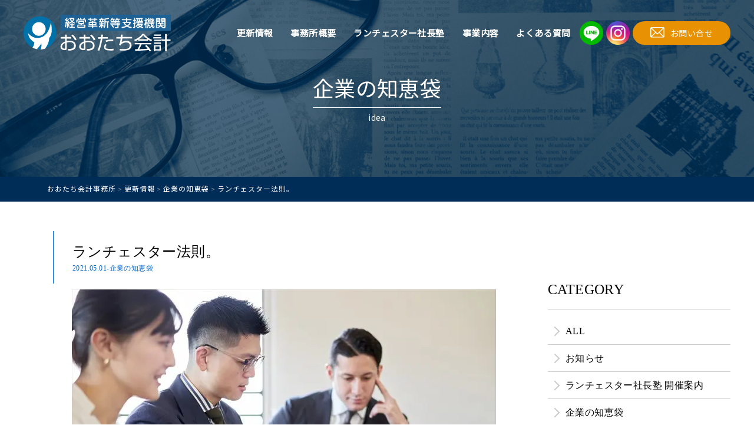

--- FILE ---
content_type: text/html; charset=UTF-8
request_url: https://ootachi.jp/topics/idea/386/
body_size: 14647
content:
<!DOCTYPE HTML>
<html lang="ja">
<head>
<meta charset="UTF-8">
<meta name="viewport" content="width=device-width, initial-scale=1.0, maximum-scale=1.0"/>
<meta name="google-site-verification" content="inFk1g-d9n2srvi94lJNypd9kwXNaSwwKHiW8jje7DE">
<link rel="shortcut icon" href="https://ootachi.jp/wp-content/themes/otachi/favicon.ico">
<link href="https://fonts.googleapis.com/css?family=Noto+Sans+JP&display=swap&subset=japanese" rel="stylesheet">
<link href="https://fonts.googleapis.com/css?family=Lato&display=swap" rel="stylesheet">
<!-- Google Tag Manager -->
<script>(function(w,d,s,l,i){w[l]=w[l]||[];w[l].push({'gtm.start':
new Date().getTime(),event:'gtm.js'});var f=d.getElementsByTagName(s)[0],
j=d.createElement(s),dl=l!='dataLayer'?'&l='+l:'';j.async=true;j.src=
'https://www.googletagmanager.com/gtm.js?id='+i+dl;f.parentNode.insertBefore(j,f);
})(window,document,'script','dataLayer','GTM-TR8FC33');</script>
<!-- End Google Tag Manager -->
<!-- Ptengine Tag -->
<script src="https://js.ptengine.jp/7awmhyhb.js"></script>
<!-- End Ptengine Tag -->


<script type="application/ld+json">
{
  "@context": "https://schema.org",
  "@type": "AccountingService",
  "name": "おおたち会計",
  "url": "https://ootachi.jp/",
  "telephone": "084-927-5100",
  "address": {
    "@type": "PostalAddress",
    "postalCode": "720-0802",
    "addressRegion": "広島県",
    "addressLocality": "福山市松浜町",
    "streetAddress": "3丁目4番21号2F"
  },
  "openingHoursSpecification": [{
    "@type": "OpeningHoursSpecification",
    "dayOfWeek": ["Monday","Tuesday","Wednesday","Thursday","Friday"],
    "opens": "09:00",
    "closes": "17:00"
  }],
  "areaServed": { "@type": "City", "name": "福山市" }
}
</script>



<meta name="msvalidate.01" content="62CD08F8FB83C2C841532DEB4C4C6625" />
<link rel="preconnect" href="https://fonts.googleapis.com">
<link rel="preconnect" href="https://fonts.gstatic.com" crossorigin>
<!-- ヒーロー画像など最大の画像を事前読み込み（パス置き換え） -->
<link rel="preload" as="image" href="/wp-content/themes/otachi/images/hero.jpg" imagesrcset="/... 1280w, /... 640w" imagesizes="100vw">

<script data-cfasync="false" data-no-defer="1" data-no-minify="1" data-no-optimize="1">var ewww_webp_supported=!1;function check_webp_feature(A,e){var w;e=void 0!==e?e:function(){},ewww_webp_supported?e(ewww_webp_supported):((w=new Image).onload=function(){ewww_webp_supported=0<w.width&&0<w.height,e&&e(ewww_webp_supported)},w.onerror=function(){e&&e(!1)},w.src="data:image/webp;base64,"+{alpha:"UklGRkoAAABXRUJQVlA4WAoAAAAQAAAAAAAAAAAAQUxQSAwAAAARBxAR/Q9ERP8DAABWUDggGAAAABQBAJ0BKgEAAQAAAP4AAA3AAP7mtQAAAA=="}[A])}check_webp_feature("alpha");</script><script data-cfasync="false" data-no-defer="1" data-no-minify="1" data-no-optimize="1">var Arrive=function(c,w){"use strict";if(c.MutationObserver&&"undefined"!=typeof HTMLElement){var r,a=0,u=(r=HTMLElement.prototype.matches||HTMLElement.prototype.webkitMatchesSelector||HTMLElement.prototype.mozMatchesSelector||HTMLElement.prototype.msMatchesSelector,{matchesSelector:function(e,t){return e instanceof HTMLElement&&r.call(e,t)},addMethod:function(e,t,r){var a=e[t];e[t]=function(){return r.length==arguments.length?r.apply(this,arguments):"function"==typeof a?a.apply(this,arguments):void 0}},callCallbacks:function(e,t){t&&t.options.onceOnly&&1==t.firedElems.length&&(e=[e[0]]);for(var r,a=0;r=e[a];a++)r&&r.callback&&r.callback.call(r.elem,r.elem);t&&t.options.onceOnly&&1==t.firedElems.length&&t.me.unbindEventWithSelectorAndCallback.call(t.target,t.selector,t.callback)},checkChildNodesRecursively:function(e,t,r,a){for(var i,n=0;i=e[n];n++)r(i,t,a)&&a.push({callback:t.callback,elem:i}),0<i.childNodes.length&&u.checkChildNodesRecursively(i.childNodes,t,r,a)},mergeArrays:function(e,t){var r,a={};for(r in e)e.hasOwnProperty(r)&&(a[r]=e[r]);for(r in t)t.hasOwnProperty(r)&&(a[r]=t[r]);return a},toElementsArray:function(e){return e=void 0!==e&&("number"!=typeof e.length||e===c)?[e]:e}}),e=(l.prototype.addEvent=function(e,t,r,a){a={target:e,selector:t,options:r,callback:a,firedElems:[]};return this._beforeAdding&&this._beforeAdding(a),this._eventsBucket.push(a),a},l.prototype.removeEvent=function(e){for(var t,r=this._eventsBucket.length-1;t=this._eventsBucket[r];r--)e(t)&&(this._beforeRemoving&&this._beforeRemoving(t),(t=this._eventsBucket.splice(r,1))&&t.length&&(t[0].callback=null))},l.prototype.beforeAdding=function(e){this._beforeAdding=e},l.prototype.beforeRemoving=function(e){this._beforeRemoving=e},l),t=function(i,n){var o=new e,l=this,s={fireOnAttributesModification:!1};return o.beforeAdding(function(t){var e=t.target;e!==c.document&&e!==c||(e=document.getElementsByTagName("html")[0]);var r=new MutationObserver(function(e){n.call(this,e,t)}),a=i(t.options);r.observe(e,a),t.observer=r,t.me=l}),o.beforeRemoving(function(e){e.observer.disconnect()}),this.bindEvent=function(e,t,r){t=u.mergeArrays(s,t);for(var a=u.toElementsArray(this),i=0;i<a.length;i++)o.addEvent(a[i],e,t,r)},this.unbindEvent=function(){var r=u.toElementsArray(this);o.removeEvent(function(e){for(var t=0;t<r.length;t++)if(this===w||e.target===r[t])return!0;return!1})},this.unbindEventWithSelectorOrCallback=function(r){var a=u.toElementsArray(this),i=r,e="function"==typeof r?function(e){for(var t=0;t<a.length;t++)if((this===w||e.target===a[t])&&e.callback===i)return!0;return!1}:function(e){for(var t=0;t<a.length;t++)if((this===w||e.target===a[t])&&e.selector===r)return!0;return!1};o.removeEvent(e)},this.unbindEventWithSelectorAndCallback=function(r,a){var i=u.toElementsArray(this);o.removeEvent(function(e){for(var t=0;t<i.length;t++)if((this===w||e.target===i[t])&&e.selector===r&&e.callback===a)return!0;return!1})},this},i=new function(){var s={fireOnAttributesModification:!1,onceOnly:!1,existing:!1};function n(e,t,r){return!(!u.matchesSelector(e,t.selector)||(e._id===w&&(e._id=a++),-1!=t.firedElems.indexOf(e._id)))&&(t.firedElems.push(e._id),!0)}var c=(i=new t(function(e){var t={attributes:!1,childList:!0,subtree:!0};return e.fireOnAttributesModification&&(t.attributes=!0),t},function(e,i){e.forEach(function(e){var t=e.addedNodes,r=e.target,a=[];null!==t&&0<t.length?u.checkChildNodesRecursively(t,i,n,a):"attributes"===e.type&&n(r,i)&&a.push({callback:i.callback,elem:r}),u.callCallbacks(a,i)})})).bindEvent;return i.bindEvent=function(e,t,r){t=void 0===r?(r=t,s):u.mergeArrays(s,t);var a=u.toElementsArray(this);if(t.existing){for(var i=[],n=0;n<a.length;n++)for(var o=a[n].querySelectorAll(e),l=0;l<o.length;l++)i.push({callback:r,elem:o[l]});if(t.onceOnly&&i.length)return r.call(i[0].elem,i[0].elem);setTimeout(u.callCallbacks,1,i)}c.call(this,e,t,r)},i},o=new function(){var a={};function i(e,t){return u.matchesSelector(e,t.selector)}var n=(o=new t(function(){return{childList:!0,subtree:!0}},function(e,r){e.forEach(function(e){var t=e.removedNodes,e=[];null!==t&&0<t.length&&u.checkChildNodesRecursively(t,r,i,e),u.callCallbacks(e,r)})})).bindEvent;return o.bindEvent=function(e,t,r){t=void 0===r?(r=t,a):u.mergeArrays(a,t),n.call(this,e,t,r)},o};d(HTMLElement.prototype),d(NodeList.prototype),d(HTMLCollection.prototype),d(HTMLDocument.prototype),d(Window.prototype);var n={};return s(i,n,"unbindAllArrive"),s(o,n,"unbindAllLeave"),n}function l(){this._eventsBucket=[],this._beforeAdding=null,this._beforeRemoving=null}function s(e,t,r){u.addMethod(t,r,e.unbindEvent),u.addMethod(t,r,e.unbindEventWithSelectorOrCallback),u.addMethod(t,r,e.unbindEventWithSelectorAndCallback)}function d(e){e.arrive=i.bindEvent,s(i,e,"unbindArrive"),e.leave=o.bindEvent,s(o,e,"unbindLeave")}}(window,void 0),ewww_webp_supported=!1;function check_webp_feature(e,t){var r;ewww_webp_supported?t(ewww_webp_supported):((r=new Image).onload=function(){ewww_webp_supported=0<r.width&&0<r.height,t(ewww_webp_supported)},r.onerror=function(){t(!1)},r.src="data:image/webp;base64,"+{alpha:"UklGRkoAAABXRUJQVlA4WAoAAAAQAAAAAAAAAAAAQUxQSAwAAAARBxAR/Q9ERP8DAABWUDggGAAAABQBAJ0BKgEAAQAAAP4AAA3AAP7mtQAAAA==",animation:"UklGRlIAAABXRUJQVlA4WAoAAAASAAAAAAAAAAAAQU5JTQYAAAD/////AABBTk1GJgAAAAAAAAAAAAAAAAAAAGQAAABWUDhMDQAAAC8AAAAQBxAREYiI/gcA"}[e])}function ewwwLoadImages(e){if(e){for(var t=document.querySelectorAll(".batch-image img, .image-wrapper a, .ngg-pro-masonry-item a, .ngg-galleria-offscreen-seo-wrapper a"),r=0,a=t.length;r<a;r++)ewwwAttr(t[r],"data-src",t[r].getAttribute("data-webp")),ewwwAttr(t[r],"data-thumbnail",t[r].getAttribute("data-webp-thumbnail"));for(var i=document.querySelectorAll("div.woocommerce-product-gallery__image"),r=0,a=i.length;r<a;r++)ewwwAttr(i[r],"data-thumb",i[r].getAttribute("data-webp-thumb"))}for(var n=document.querySelectorAll("video"),r=0,a=n.length;r<a;r++)ewwwAttr(n[r],"poster",e?n[r].getAttribute("data-poster-webp"):n[r].getAttribute("data-poster-image"));for(var o,l=document.querySelectorAll("img.ewww_webp_lazy_load"),r=0,a=l.length;r<a;r++)e&&(ewwwAttr(l[r],"data-lazy-srcset",l[r].getAttribute("data-lazy-srcset-webp")),ewwwAttr(l[r],"data-srcset",l[r].getAttribute("data-srcset-webp")),ewwwAttr(l[r],"data-lazy-src",l[r].getAttribute("data-lazy-src-webp")),ewwwAttr(l[r],"data-src",l[r].getAttribute("data-src-webp")),ewwwAttr(l[r],"data-orig-file",l[r].getAttribute("data-webp-orig-file")),ewwwAttr(l[r],"data-medium-file",l[r].getAttribute("data-webp-medium-file")),ewwwAttr(l[r],"data-large-file",l[r].getAttribute("data-webp-large-file")),null!=(o=l[r].getAttribute("srcset"))&&!1!==o&&o.includes("R0lGOD")&&ewwwAttr(l[r],"src",l[r].getAttribute("data-lazy-src-webp"))),l[r].className=l[r].className.replace(/\bewww_webp_lazy_load\b/,"");for(var s=document.querySelectorAll(".ewww_webp"),r=0,a=s.length;r<a;r++)e?(ewwwAttr(s[r],"srcset",s[r].getAttribute("data-srcset-webp")),ewwwAttr(s[r],"src",s[r].getAttribute("data-src-webp")),ewwwAttr(s[r],"data-orig-file",s[r].getAttribute("data-webp-orig-file")),ewwwAttr(s[r],"data-medium-file",s[r].getAttribute("data-webp-medium-file")),ewwwAttr(s[r],"data-large-file",s[r].getAttribute("data-webp-large-file")),ewwwAttr(s[r],"data-large_image",s[r].getAttribute("data-webp-large_image")),ewwwAttr(s[r],"data-src",s[r].getAttribute("data-webp-src"))):(ewwwAttr(s[r],"srcset",s[r].getAttribute("data-srcset-img")),ewwwAttr(s[r],"src",s[r].getAttribute("data-src-img"))),s[r].className=s[r].className.replace(/\bewww_webp\b/,"ewww_webp_loaded");window.jQuery&&jQuery.fn.isotope&&jQuery.fn.imagesLoaded&&(jQuery(".fusion-posts-container-infinite").imagesLoaded(function(){jQuery(".fusion-posts-container-infinite").hasClass("isotope")&&jQuery(".fusion-posts-container-infinite").isotope()}),jQuery(".fusion-portfolio:not(.fusion-recent-works) .fusion-portfolio-wrapper").imagesLoaded(function(){jQuery(".fusion-portfolio:not(.fusion-recent-works) .fusion-portfolio-wrapper").isotope()}))}function ewwwWebPInit(e){ewwwLoadImages(e),ewwwNggLoadGalleries(e),document.arrive(".ewww_webp",function(){ewwwLoadImages(e)}),document.arrive(".ewww_webp_lazy_load",function(){ewwwLoadImages(e)}),document.arrive("videos",function(){ewwwLoadImages(e)}),"loading"==document.readyState?document.addEventListener("DOMContentLoaded",ewwwJSONParserInit):("undefined"!=typeof galleries&&ewwwNggParseGalleries(e),ewwwWooParseVariations(e))}function ewwwAttr(e,t,r){null!=r&&!1!==r&&e.setAttribute(t,r)}function ewwwJSONParserInit(){"undefined"!=typeof galleries&&check_webp_feature("alpha",ewwwNggParseGalleries),check_webp_feature("alpha",ewwwWooParseVariations)}function ewwwWooParseVariations(e){if(e)for(var t=document.querySelectorAll("form.variations_form"),r=0,a=t.length;r<a;r++){var i=t[r].getAttribute("data-product_variations"),n=!1;try{for(var o in i=JSON.parse(i))void 0!==i[o]&&void 0!==i[o].image&&(void 0!==i[o].image.src_webp&&(i[o].image.src=i[o].image.src_webp,n=!0),void 0!==i[o].image.srcset_webp&&(i[o].image.srcset=i[o].image.srcset_webp,n=!0),void 0!==i[o].image.full_src_webp&&(i[o].image.full_src=i[o].image.full_src_webp,n=!0),void 0!==i[o].image.gallery_thumbnail_src_webp&&(i[o].image.gallery_thumbnail_src=i[o].image.gallery_thumbnail_src_webp,n=!0),void 0!==i[o].image.thumb_src_webp&&(i[o].image.thumb_src=i[o].image.thumb_src_webp,n=!0));n&&ewwwAttr(t[r],"data-product_variations",JSON.stringify(i))}catch(e){}}}function ewwwNggParseGalleries(e){if(e)for(var t in galleries){var r=galleries[t];galleries[t].images_list=ewwwNggParseImageList(r.images_list)}}function ewwwNggLoadGalleries(e){e&&document.addEventListener("ngg.galleria.themeadded",function(e,t){window.ngg_galleria._create_backup=window.ngg_galleria.create,window.ngg_galleria.create=function(e,t){var r=$(e).data("id");return galleries["gallery_"+r].images_list=ewwwNggParseImageList(galleries["gallery_"+r].images_list),window.ngg_galleria._create_backup(e,t)}})}function ewwwNggParseImageList(e){for(var t in e){var r=e[t];if(void 0!==r["image-webp"]&&(e[t].image=r["image-webp"],delete e[t]["image-webp"]),void 0!==r["thumb-webp"]&&(e[t].thumb=r["thumb-webp"],delete e[t]["thumb-webp"]),void 0!==r.full_image_webp&&(e[t].full_image=r.full_image_webp,delete e[t].full_image_webp),void 0!==r.srcsets)for(var a in r.srcsets)nggSrcset=r.srcsets[a],void 0!==r.srcsets[a+"-webp"]&&(e[t].srcsets[a]=r.srcsets[a+"-webp"],delete e[t].srcsets[a+"-webp"]);if(void 0!==r.full_srcsets)for(var i in r.full_srcsets)nggFSrcset=r.full_srcsets[i],void 0!==r.full_srcsets[i+"-webp"]&&(e[t].full_srcsets[i]=r.full_srcsets[i+"-webp"],delete e[t].full_srcsets[i+"-webp"])}return e}check_webp_feature("alpha",ewwwWebPInit);</script><title>ランチェスター法則。 &#8211; おおたち会計事務所</title>
<meta name='robots' content='max-image-preview:large' />
	<style>img:is([sizes="auto" i], [sizes^="auto," i]) { contain-intrinsic-size: 3000px 1500px }</style>
	<meta name="description" content="photoAC ランチェスター法則 第一法則 攻撃力＝兵力数第二法則 攻撃力＝兵力数の2乗 洗練された戦略方程式です。シンプルで簡単な計算式ですが、とても役に立ちます。この方程式をうまく活用できるといいですね。 あなたは、どう思われますか？">
<link rel="alternate" type="application/rss+xml" title="おおたち会計事務所 &raquo; ランチェスター法則。 のコメントのフィード" href="https://ootachi.jp/topics/idea/386/feed/" />
<meta property="og:type" content="article">
<meta property="og:title" content="ランチェスター法則。 &#8211; おおたち会計事務所">
<meta property="og:description" content=" photoAC ランチェスター法則 第一法則 攻撃力＝兵力数第二法則 攻撃力＝兵力数の2乗 洗練された戦略方程式です。シンプルで簡単な計算式ですが、とても役に立ちます。この方程式をうまく活用できるといいですね。 あなたは、どう思われますか？">
<meta property="og:url" content="https://ootachi.jp/topics/idea/386/">
<meta property="og:image" content="https://ootachi.jp/wp-content/uploads/2021/05/4670303_m.jpg">
<meta name="twitter:card" content="summary_large_image">
<script>
window._wpemojiSettings = {"baseUrl":"https:\/\/s.w.org\/images\/core\/emoji\/16.0.1\/72x72\/","ext":".png","svgUrl":"https:\/\/s.w.org\/images\/core\/emoji\/16.0.1\/svg\/","svgExt":".svg","source":{"concatemoji":"https:\/\/ootachi.jp\/wp-includes\/js\/wp-emoji-release.min.js?ver=6.8.3"}};
/*! This file is auto-generated */
!function(s,n){var o,i,e;function c(e){try{var t={supportTests:e,timestamp:(new Date).valueOf()};sessionStorage.setItem(o,JSON.stringify(t))}catch(e){}}function p(e,t,n){e.clearRect(0,0,e.canvas.width,e.canvas.height),e.fillText(t,0,0);var t=new Uint32Array(e.getImageData(0,0,e.canvas.width,e.canvas.height).data),a=(e.clearRect(0,0,e.canvas.width,e.canvas.height),e.fillText(n,0,0),new Uint32Array(e.getImageData(0,0,e.canvas.width,e.canvas.height).data));return t.every(function(e,t){return e===a[t]})}function u(e,t){e.clearRect(0,0,e.canvas.width,e.canvas.height),e.fillText(t,0,0);for(var n=e.getImageData(16,16,1,1),a=0;a<n.data.length;a++)if(0!==n.data[a])return!1;return!0}function f(e,t,n,a){switch(t){case"flag":return n(e,"\ud83c\udff3\ufe0f\u200d\u26a7\ufe0f","\ud83c\udff3\ufe0f\u200b\u26a7\ufe0f")?!1:!n(e,"\ud83c\udde8\ud83c\uddf6","\ud83c\udde8\u200b\ud83c\uddf6")&&!n(e,"\ud83c\udff4\udb40\udc67\udb40\udc62\udb40\udc65\udb40\udc6e\udb40\udc67\udb40\udc7f","\ud83c\udff4\u200b\udb40\udc67\u200b\udb40\udc62\u200b\udb40\udc65\u200b\udb40\udc6e\u200b\udb40\udc67\u200b\udb40\udc7f");case"emoji":return!a(e,"\ud83e\udedf")}return!1}function g(e,t,n,a){var r="undefined"!=typeof WorkerGlobalScope&&self instanceof WorkerGlobalScope?new OffscreenCanvas(300,150):s.createElement("canvas"),o=r.getContext("2d",{willReadFrequently:!0}),i=(o.textBaseline="top",o.font="600 32px Arial",{});return e.forEach(function(e){i[e]=t(o,e,n,a)}),i}function t(e){var t=s.createElement("script");t.src=e,t.defer=!0,s.head.appendChild(t)}"undefined"!=typeof Promise&&(o="wpEmojiSettingsSupports",i=["flag","emoji"],n.supports={everything:!0,everythingExceptFlag:!0},e=new Promise(function(e){s.addEventListener("DOMContentLoaded",e,{once:!0})}),new Promise(function(t){var n=function(){try{var e=JSON.parse(sessionStorage.getItem(o));if("object"==typeof e&&"number"==typeof e.timestamp&&(new Date).valueOf()<e.timestamp+604800&&"object"==typeof e.supportTests)return e.supportTests}catch(e){}return null}();if(!n){if("undefined"!=typeof Worker&&"undefined"!=typeof OffscreenCanvas&&"undefined"!=typeof URL&&URL.createObjectURL&&"undefined"!=typeof Blob)try{var e="postMessage("+g.toString()+"("+[JSON.stringify(i),f.toString(),p.toString(),u.toString()].join(",")+"));",a=new Blob([e],{type:"text/javascript"}),r=new Worker(URL.createObjectURL(a),{name:"wpTestEmojiSupports"});return void(r.onmessage=function(e){c(n=e.data),r.terminate(),t(n)})}catch(e){}c(n=g(i,f,p,u))}t(n)}).then(function(e){for(var t in e)n.supports[t]=e[t],n.supports.everything=n.supports.everything&&n.supports[t],"flag"!==t&&(n.supports.everythingExceptFlag=n.supports.everythingExceptFlag&&n.supports[t]);n.supports.everythingExceptFlag=n.supports.everythingExceptFlag&&!n.supports.flag,n.DOMReady=!1,n.readyCallback=function(){n.DOMReady=!0}}).then(function(){return e}).then(function(){var e;n.supports.everything||(n.readyCallback(),(e=n.source||{}).concatemoji?t(e.concatemoji):e.wpemoji&&e.twemoji&&(t(e.twemoji),t(e.wpemoji)))}))}((window,document),window._wpemojiSettings);
</script>
<style id='wp-emoji-styles-inline-css'>

	img.wp-smiley, img.emoji {
		display: inline !important;
		border: none !important;
		box-shadow: none !important;
		height: 1em !important;
		width: 1em !important;
		margin: 0 0.07em !important;
		vertical-align: -0.1em !important;
		background: none !important;
		padding: 0 !important;
	}
</style>
<link rel='stylesheet' id='wp-block-library-css' href='https://ootachi.jp/wp-includes/css/dist/block-library/style.min.css?ver=6.8.3' media='all' />
<style id='classic-theme-styles-inline-css'>
/*! This file is auto-generated */
.wp-block-button__link{color:#fff;background-color:#32373c;border-radius:9999px;box-shadow:none;text-decoration:none;padding:calc(.667em + 2px) calc(1.333em + 2px);font-size:1.125em}.wp-block-file__button{background:#32373c;color:#fff;text-decoration:none}
</style>
<style id='global-styles-inline-css'>
:root{--wp--preset--aspect-ratio--square: 1;--wp--preset--aspect-ratio--4-3: 4/3;--wp--preset--aspect-ratio--3-4: 3/4;--wp--preset--aspect-ratio--3-2: 3/2;--wp--preset--aspect-ratio--2-3: 2/3;--wp--preset--aspect-ratio--16-9: 16/9;--wp--preset--aspect-ratio--9-16: 9/16;--wp--preset--color--black: #000000;--wp--preset--color--cyan-bluish-gray: #abb8c3;--wp--preset--color--white: #ffffff;--wp--preset--color--pale-pink: #f78da7;--wp--preset--color--vivid-red: #cf2e2e;--wp--preset--color--luminous-vivid-orange: #ff6900;--wp--preset--color--luminous-vivid-amber: #fcb900;--wp--preset--color--light-green-cyan: #7bdcb5;--wp--preset--color--vivid-green-cyan: #00d084;--wp--preset--color--pale-cyan-blue: #8ed1fc;--wp--preset--color--vivid-cyan-blue: #0693e3;--wp--preset--color--vivid-purple: #9b51e0;--wp--preset--gradient--vivid-cyan-blue-to-vivid-purple: linear-gradient(135deg,rgba(6,147,227,1) 0%,rgb(155,81,224) 100%);--wp--preset--gradient--light-green-cyan-to-vivid-green-cyan: linear-gradient(135deg,rgb(122,220,180) 0%,rgb(0,208,130) 100%);--wp--preset--gradient--luminous-vivid-amber-to-luminous-vivid-orange: linear-gradient(135deg,rgba(252,185,0,1) 0%,rgba(255,105,0,1) 100%);--wp--preset--gradient--luminous-vivid-orange-to-vivid-red: linear-gradient(135deg,rgba(255,105,0,1) 0%,rgb(207,46,46) 100%);--wp--preset--gradient--very-light-gray-to-cyan-bluish-gray: linear-gradient(135deg,rgb(238,238,238) 0%,rgb(169,184,195) 100%);--wp--preset--gradient--cool-to-warm-spectrum: linear-gradient(135deg,rgb(74,234,220) 0%,rgb(151,120,209) 20%,rgb(207,42,186) 40%,rgb(238,44,130) 60%,rgb(251,105,98) 80%,rgb(254,248,76) 100%);--wp--preset--gradient--blush-light-purple: linear-gradient(135deg,rgb(255,206,236) 0%,rgb(152,150,240) 100%);--wp--preset--gradient--blush-bordeaux: linear-gradient(135deg,rgb(254,205,165) 0%,rgb(254,45,45) 50%,rgb(107,0,62) 100%);--wp--preset--gradient--luminous-dusk: linear-gradient(135deg,rgb(255,203,112) 0%,rgb(199,81,192) 50%,rgb(65,88,208) 100%);--wp--preset--gradient--pale-ocean: linear-gradient(135deg,rgb(255,245,203) 0%,rgb(182,227,212) 50%,rgb(51,167,181) 100%);--wp--preset--gradient--electric-grass: linear-gradient(135deg,rgb(202,248,128) 0%,rgb(113,206,126) 100%);--wp--preset--gradient--midnight: linear-gradient(135deg,rgb(2,3,129) 0%,rgb(40,116,252) 100%);--wp--preset--font-size--small: 13px;--wp--preset--font-size--medium: 20px;--wp--preset--font-size--large: 36px;--wp--preset--font-size--x-large: 42px;--wp--preset--spacing--20: 0.44rem;--wp--preset--spacing--30: 0.67rem;--wp--preset--spacing--40: 1rem;--wp--preset--spacing--50: 1.5rem;--wp--preset--spacing--60: 2.25rem;--wp--preset--spacing--70: 3.38rem;--wp--preset--spacing--80: 5.06rem;--wp--preset--shadow--natural: 6px 6px 9px rgba(0, 0, 0, 0.2);--wp--preset--shadow--deep: 12px 12px 50px rgba(0, 0, 0, 0.4);--wp--preset--shadow--sharp: 6px 6px 0px rgba(0, 0, 0, 0.2);--wp--preset--shadow--outlined: 6px 6px 0px -3px rgba(255, 255, 255, 1), 6px 6px rgba(0, 0, 0, 1);--wp--preset--shadow--crisp: 6px 6px 0px rgba(0, 0, 0, 1);}:where(.is-layout-flex){gap: 0.5em;}:where(.is-layout-grid){gap: 0.5em;}body .is-layout-flex{display: flex;}.is-layout-flex{flex-wrap: wrap;align-items: center;}.is-layout-flex > :is(*, div){margin: 0;}body .is-layout-grid{display: grid;}.is-layout-grid > :is(*, div){margin: 0;}:where(.wp-block-columns.is-layout-flex){gap: 2em;}:where(.wp-block-columns.is-layout-grid){gap: 2em;}:where(.wp-block-post-template.is-layout-flex){gap: 1.25em;}:where(.wp-block-post-template.is-layout-grid){gap: 1.25em;}.has-black-color{color: var(--wp--preset--color--black) !important;}.has-cyan-bluish-gray-color{color: var(--wp--preset--color--cyan-bluish-gray) !important;}.has-white-color{color: var(--wp--preset--color--white) !important;}.has-pale-pink-color{color: var(--wp--preset--color--pale-pink) !important;}.has-vivid-red-color{color: var(--wp--preset--color--vivid-red) !important;}.has-luminous-vivid-orange-color{color: var(--wp--preset--color--luminous-vivid-orange) !important;}.has-luminous-vivid-amber-color{color: var(--wp--preset--color--luminous-vivid-amber) !important;}.has-light-green-cyan-color{color: var(--wp--preset--color--light-green-cyan) !important;}.has-vivid-green-cyan-color{color: var(--wp--preset--color--vivid-green-cyan) !important;}.has-pale-cyan-blue-color{color: var(--wp--preset--color--pale-cyan-blue) !important;}.has-vivid-cyan-blue-color{color: var(--wp--preset--color--vivid-cyan-blue) !important;}.has-vivid-purple-color{color: var(--wp--preset--color--vivid-purple) !important;}.has-black-background-color{background-color: var(--wp--preset--color--black) !important;}.has-cyan-bluish-gray-background-color{background-color: var(--wp--preset--color--cyan-bluish-gray) !important;}.has-white-background-color{background-color: var(--wp--preset--color--white) !important;}.has-pale-pink-background-color{background-color: var(--wp--preset--color--pale-pink) !important;}.has-vivid-red-background-color{background-color: var(--wp--preset--color--vivid-red) !important;}.has-luminous-vivid-orange-background-color{background-color: var(--wp--preset--color--luminous-vivid-orange) !important;}.has-luminous-vivid-amber-background-color{background-color: var(--wp--preset--color--luminous-vivid-amber) !important;}.has-light-green-cyan-background-color{background-color: var(--wp--preset--color--light-green-cyan) !important;}.has-vivid-green-cyan-background-color{background-color: var(--wp--preset--color--vivid-green-cyan) !important;}.has-pale-cyan-blue-background-color{background-color: var(--wp--preset--color--pale-cyan-blue) !important;}.has-vivid-cyan-blue-background-color{background-color: var(--wp--preset--color--vivid-cyan-blue) !important;}.has-vivid-purple-background-color{background-color: var(--wp--preset--color--vivid-purple) !important;}.has-black-border-color{border-color: var(--wp--preset--color--black) !important;}.has-cyan-bluish-gray-border-color{border-color: var(--wp--preset--color--cyan-bluish-gray) !important;}.has-white-border-color{border-color: var(--wp--preset--color--white) !important;}.has-pale-pink-border-color{border-color: var(--wp--preset--color--pale-pink) !important;}.has-vivid-red-border-color{border-color: var(--wp--preset--color--vivid-red) !important;}.has-luminous-vivid-orange-border-color{border-color: var(--wp--preset--color--luminous-vivid-orange) !important;}.has-luminous-vivid-amber-border-color{border-color: var(--wp--preset--color--luminous-vivid-amber) !important;}.has-light-green-cyan-border-color{border-color: var(--wp--preset--color--light-green-cyan) !important;}.has-vivid-green-cyan-border-color{border-color: var(--wp--preset--color--vivid-green-cyan) !important;}.has-pale-cyan-blue-border-color{border-color: var(--wp--preset--color--pale-cyan-blue) !important;}.has-vivid-cyan-blue-border-color{border-color: var(--wp--preset--color--vivid-cyan-blue) !important;}.has-vivid-purple-border-color{border-color: var(--wp--preset--color--vivid-purple) !important;}.has-vivid-cyan-blue-to-vivid-purple-gradient-background{background: var(--wp--preset--gradient--vivid-cyan-blue-to-vivid-purple) !important;}.has-light-green-cyan-to-vivid-green-cyan-gradient-background{background: var(--wp--preset--gradient--light-green-cyan-to-vivid-green-cyan) !important;}.has-luminous-vivid-amber-to-luminous-vivid-orange-gradient-background{background: var(--wp--preset--gradient--luminous-vivid-amber-to-luminous-vivid-orange) !important;}.has-luminous-vivid-orange-to-vivid-red-gradient-background{background: var(--wp--preset--gradient--luminous-vivid-orange-to-vivid-red) !important;}.has-very-light-gray-to-cyan-bluish-gray-gradient-background{background: var(--wp--preset--gradient--very-light-gray-to-cyan-bluish-gray) !important;}.has-cool-to-warm-spectrum-gradient-background{background: var(--wp--preset--gradient--cool-to-warm-spectrum) !important;}.has-blush-light-purple-gradient-background{background: var(--wp--preset--gradient--blush-light-purple) !important;}.has-blush-bordeaux-gradient-background{background: var(--wp--preset--gradient--blush-bordeaux) !important;}.has-luminous-dusk-gradient-background{background: var(--wp--preset--gradient--luminous-dusk) !important;}.has-pale-ocean-gradient-background{background: var(--wp--preset--gradient--pale-ocean) !important;}.has-electric-grass-gradient-background{background: var(--wp--preset--gradient--electric-grass) !important;}.has-midnight-gradient-background{background: var(--wp--preset--gradient--midnight) !important;}.has-small-font-size{font-size: var(--wp--preset--font-size--small) !important;}.has-medium-font-size{font-size: var(--wp--preset--font-size--medium) !important;}.has-large-font-size{font-size: var(--wp--preset--font-size--large) !important;}.has-x-large-font-size{font-size: var(--wp--preset--font-size--x-large) !important;}
:where(.wp-block-post-template.is-layout-flex){gap: 1.25em;}:where(.wp-block-post-template.is-layout-grid){gap: 1.25em;}
:where(.wp-block-columns.is-layout-flex){gap: 2em;}:where(.wp-block-columns.is-layout-grid){gap: 2em;}
:root :where(.wp-block-pullquote){font-size: 1.5em;line-height: 1.6;}
</style>
<link rel='stylesheet' id='wp-pagenavi-css' href='https://ootachi.jp/wp-content/plugins/wp-pagenavi/pagenavi-css.css?ver=2.70' media='all' />
<link rel='stylesheet' id='theme-style-css' href='https://ootachi.jp/wp-content/themes/otachi/style.css?ver=1769411718' media='all' />
<link rel='stylesheet' id='pushbar-css' href='https://ootachi.jp/wp-content/themes/otachi/pushbar/pushbar.css?ver=1587012552' media='all' />
<script src="https://ootachi.jp/wp-includes/js/jquery/jquery.min.js?ver=3.7.1" id="jquery-core-js"></script>
<script src="https://ootachi.jp/wp-includes/js/jquery/jquery-migrate.min.js?ver=3.4.1" id="jquery-migrate-js"></script>
<link rel="https://api.w.org/" href="https://ootachi.jp/wp-json/" /><link rel="alternate" title="JSON" type="application/json" href="https://ootachi.jp/wp-json/wp/v2/posts/386" /><link rel="canonical" href="https://ootachi.jp/topics/idea/386/" />
<link rel="alternate" title="oEmbed (JSON)" type="application/json+oembed" href="https://ootachi.jp/wp-json/oembed/1.0/embed?url=https%3A%2F%2Footachi.jp%2Ftopics%2Fidea%2F386%2F" />
<link rel="alternate" title="oEmbed (XML)" type="text/xml+oembed" href="https://ootachi.jp/wp-json/oembed/1.0/embed?url=https%3A%2F%2Footachi.jp%2Ftopics%2Fidea%2F386%2F&#038;format=xml" />
<script type="text/javascript">if(!window._buttonizer) { window._buttonizer = {}; };var _buttonizer_page_data = {"language":"ja"};window._buttonizer.data = { ..._buttonizer_page_data, ...window._buttonizer.data };</script><style>.recentcomments a{display:inline !important;padding:0 !important;margin:0 !important;}</style><noscript><style>.lazyload[data-src]{display:none !important;}</style></noscript><style>.lazyload{background-image:none !important;}.lazyload:before{background-image:none !important;}</style><link rel="icon" href="https://ootachi.jp/wp-content/uploads/2023/01/icon.png" sizes="32x32" />
<link rel="icon" href="https://ootachi.jp/wp-content/uploads/2023/01/icon.png" sizes="192x192" />
<link rel="apple-touch-icon" href="https://ootachi.jp/wp-content/uploads/2023/01/icon.png" />
<meta name="msapplication-TileImage" content="https://ootachi.jp/wp-content/uploads/2023/01/icon.png" />
</head>

<body id="single" class="single-386">




<div data-pushbar-id="mypushbar1" class="pushbar from_right">
  <div data-pushbar-close><div class="spclose"><span></span><span></span><span></span></div></div>
  <div class="splogo"><a href="https://ootachi.jp/"><img src="[data-uri]" alt="福山市会計事務所 おおたち会計" data-src="https://ootachi.jp/wp-content/themes/otachi/images/logo_b.svg" decoding="async" class="lazyload" /><noscript><img src="https://ootachi.jp/wp-content/themes/otachi/images/logo_b.svg" alt="福山市会計事務所 おおたち会計" data-eio="l" /></noscript></a></div>
  <nav>
    <ul class="spnavlist">
      <li><a href="https://ootachi.jp/category/topics/">更新情報</a></li>
      <li><a href="https://ootachi.jp/company">事務所概要</a></li>
      <li><a href="https://ootachi.jp/lanchester">ランチェスター社長塾</a></li>
      <li><a href="https://ootachi.jp/service">事業内容</a></li>
      <li><a href="https://ootachi.jp/advisory">顧問業務のご案内</a></li>
      <li><a href="https://ootachi.jp/change">税理士を変えたいと思っている方へ</a></li>
		<li><a href="https://ootachi.jp/opening">開業を考えている人へ</a></li>
      <li><a href="https://ootachi.jp/voice">お客様の声</a></li>
      <li><a href="https://ootachi.jp/faq">よくある質問</a></li>
      <li><a href="https://ootachi.jp/recruit">採用情報</a></li>
      <li><a href="https://ootachi.jp/contact">お問い合わせ</a></li>
      <li><a href="https://ootachi.jp/privacy-policy">プライバシーポリシー</a></li>
    </ul>
  </nav>
  <!--div class="sp-sns-h">
      <ul>
        <li><a href="https://lin.ee/MFym3Ck"><img src="[data-uri]" alt="LINE"  data-src="https://ootachi.jp/wp-content/themes/otachi/images/line-s.png" decoding="async" class="lazyload" data-eio-rwidth="120" data-eio-rheight="120"><noscript><img src="https://ootachi.jp/wp-content/themes/otachi/images/line-s.png" alt="LINE"  data-eio="l"></noscript></a></li>
        <li><a href="https://www.instagram.com/ootachi_kaikei/"><img src="[data-uri]" alt="インスタグラム"  data-src="https://ootachi.jp/wp-content/themes/otachi/images/insta-s.png" decoding="async" class="lazyload" data-eio-rwidth="851" data-eio-rheight="852"><noscript><img src="https://ootachi.jp/wp-content/themes/otachi/images/insta-s.png" alt="インスタグラム"  data-eio="l"></noscript></a></li>
      </ul>
  </div-->
  <div class="spdate">
    <p>〒720-0802<br>広島県福山市松浜町<br>3丁目4番21号2F</p>
    <p>TEL：084-927-5100<br>FAX：084-927-5101</p>
  </div>











</div>
<div id="wrapper" class="pushbar_main_content">
  <header>
  <div id="header">
    <div class="headerinr">
      <div class="head-l">
        <h1><a href="https://ootachi.jp/"><img src="[data-uri]" alt="福山市会計事務所 おおたち会計" data-src="https://ootachi.jp/wp-content/themes/otachi/images/logo.svg" decoding="async" class="lazyload"><noscript><img src="https://ootachi.jp/wp-content/themes/otachi/images/logo.svg" alt="福山市会計事務所 おおたち会計" data-eio="l"></noscript></a></h1>
      </div>
      <div class="head-r">
        <ul id="gnav">
          <li><a href="https://ootachi.jp/category/topics/">更新情報</a></li>
          <li><a href="https://ootachi.jp/company">事務所概要</a></li>
          <li><a href="https://ootachi.jp/lanchester">ランチェスター社長塾</a></li>
          <li><a href="https://ootachi.jp/service">事業内容</a></li>
          <li><a href="https://ootachi.jp/faq">よくある質問</a></li>
        </ul>
        <div class="h-line"><a href="https://lin.ee/MFym3Ck"><img src="[data-uri]" alt="LINE"  data-src="https://ootachi.jp/wp-content/themes/otachi/images/line-s.png" decoding="async" class="lazyload" data-eio-rwidth="120" data-eio-rheight="120"><noscript><img src="https://ootachi.jp/wp-content/themes/otachi/images/line-s.png" alt="LINE"  data-eio="l"></noscript></a></div>
        <div class="h-inst"><a href="https://www.instagram.com/ootachi_kaikei/"><img src="[data-uri]" alt="インスタグラム"  data-src="https://ootachi.jp/wp-content/themes/otachi/images/insta-s.png" decoding="async" class="lazyload" data-eio-rwidth="851" data-eio-rheight="852"><noscript><img src="https://ootachi.jp/wp-content/themes/otachi/images/insta-s.png" alt="インスタグラム"  data-eio="l"></noscript></a></div>
        <div class="hcontact"><a href="https://ootachi.jp/contact"><img src="[data-uri]" alt="メール問合せ"  data-src="https://ootachi.jp/wp-content/themes/otachi/images/mail.svg" decoding="async" class="lazyload"><noscript><img src="https://ootachi.jp/wp-content/themes/otachi/images/mail.svg" alt="メール問合せ"  data-eio="l"></noscript>お問い合せ</a></div>
      </div><!-- / head-r -->
    </div><!-- / .headerinr -->

<div class="fix-header">
<div class="fix-header-contents">
<!-- ロゴはfloat左寄せで表示 -->
  <div id="fix-header-logo">
    <h1><a href="https://ootachi.jp/"><img src="[data-uri]" alt="福山市会計事務所 おおたち会計" data-src="https://ootachi.jp/wp-content/themes/otachi/images/logo_b.svg" decoding="async" class="lazyload"><noscript><img src="https://ootachi.jp/wp-content/themes/otachi/images/logo_b.svg" alt="福山市会計事務所 おおたち会計" data-eio="l"></noscript></a></h1>
  </div>
<!-- メニューのブロックはfloatで右寄せ -->
  <div id="fix-header-menus" class="cf">
    <ul id="gnav">
      <li><a href="https://ootachi.jp/category/topics/">更新情報</a></li>
      <li><a href="https://ootachi.jp/company">事務所概要</a></li>
      <li><a href="https://ootachi.jp/lanchester">ランチェスター社長塾</a></li>
      <li><a href="https://ootachi.jp/service">事業内容</a></li>
      <li><a href="https://ootachi.jp/faq">よくある質問</a></li>
    </ul>
    <div class="h-line fixmenu"><a href="https://lin.ee/MFym3Ck"><img src="[data-uri]" alt="LINE"  data-src="https://ootachi.jp/wp-content/themes/otachi/images/line-s.png" decoding="async" class="lazyload" data-eio-rwidth="120" data-eio-rheight="120"><noscript><img src="https://ootachi.jp/wp-content/themes/otachi/images/line-s.png" alt="LINE"  data-eio="l"></noscript></a></div>
    <div class="h-inst fixmenu"><a href="https://www.instagram.com/ootachi_kaikei/"><img src="[data-uri]" alt="インスタグラム"  data-src="https://ootachi.jp/wp-content/themes/otachi/images/insta-s.png" decoding="async" class="lazyload" data-eio-rwidth="851" data-eio-rheight="852"><noscript><img src="https://ootachi.jp/wp-content/themes/otachi/images/insta-s.png" alt="インスタグラム"  data-eio="l"></noscript></a></div>
    <div class="hcontact"><a href="https://ootachi.jp/contact"><img src="[data-uri]" alt="メール問合せ" data-src="https://ootachi.jp/wp-content/themes/otachi/images/mail.svg" decoding="async" class="lazyload" /><noscript><img src="https://ootachi.jp/wp-content/themes/otachi/images/mail.svg" alt="メール問合せ" data-eio="l" /></noscript>お問い合せ</a></div>
  </div>
</div>
</div>

  </div><!-- / #header -->
  <div id="spheader" class="">
    <div class="spheaderinr">
      <p class="logo"><a href="https://ootachi.jp/"><img src="[data-uri]" alt="福山市会計事務所 おおたち会計" data-src="https://ootachi.jp/wp-content/themes/otachi/images/logo_b.svg" decoding="async" class="lazyload"><noscript><img src="https://ootachi.jp/wp-content/themes/otachi/images/logo_b.svg" alt="福山市会計事務所 おおたち会計" data-eio="l"></noscript></a></p>
      <div class="sptel"><a href="tel:0849275100"><img src="[data-uri]" alt="TEL.0849275100" data-src="https://ootachi.jp/wp-content/themes/otachi/images/sp_tel.svg" decoding="async" class="lazyload" /><noscript><img src="https://ootachi.jp/wp-content/themes/otachi/images/sp_tel.svg" alt="TEL.0849275100" data-eio="l" /></noscript></a></div>
      <div class="spline"><a href="https://lin.ee/MFym3Ck"><img src="[data-uri]" alt="LINE"  data-src="https://ootachi.jp/wp-content/themes/otachi/images/line-s.png" decoding="async" class="lazyload" data-eio-rwidth="120" data-eio-rheight="120"><noscript><img src="https://ootachi.jp/wp-content/themes/otachi/images/line-s.png" alt="LINE"  data-eio="l"></noscript></a></div>
      <div class="spinst"><a href="https://www.instagram.com/ootachi_kaikei/"><img src="[data-uri]" alt="インスタグラム"  data-src="https://ootachi.jp/wp-content/themes/otachi/images/insta-s.png" decoding="async" class="lazyload" data-eio-rwidth="851" data-eio-rheight="852"><noscript><img src="https://ootachi.jp/wp-content/themes/otachi/images/insta-s.png" alt="インスタグラム"  data-eio="l"></noscript></a></div>
      <div class="spbtn">
        <div data-pushbar-target="mypushbar1" id="spmenu">
          <div></div>
          <div></div>
          <div></div>
        </div>
      </div>
    </div><!-- / .headerinr -->
  </div>
  </header>
 
  
 
  
    <div class="chead page">
        <div class="inr">
			            <h1><span>企業の知恵袋</span><span class="en">idea</span></h1>
        </div>
    </div><!--chead-->

    <div class="pan">
        <div class="breadcrumbs" typeof="BreadcrumbList" vocab="https://schema.org/">
          <!-- Breadcrumb NavXT 7.5.0 -->
<span property="itemListElement" typeof="ListItem"><a property="item" typeof="WebPage" title="おおたち会計事務所へ移動する" href="https://ootachi.jp" class="home" ><span property="name">おおたち会計事務所</span></a><meta property="position" content="1"></span> &gt; <span property="itemListElement" typeof="ListItem"><a property="item" typeof="WebPage" title="Go to the 更新情報 カテゴリー archives." href="https://ootachi.jp/category/topics/" class="taxonomy category" ><span property="name">更新情報</span></a><meta property="position" content="2"></span> &gt; <span property="itemListElement" typeof="ListItem"><a property="item" typeof="WebPage" title="Go to the 企業の知恵袋 カテゴリー archives." href="https://ootachi.jp/category/topics/idea/" class="taxonomy category" ><span property="name">企業の知恵袋</span></a><meta property="position" content="3"></span> &gt; <span property="itemListElement" typeof="ListItem"><span property="name" class="post post-post current-item">ランチェスター法則。</span><meta property="url" content="https://ootachi.jp/topics/idea/386/"><meta property="position" content="4"></span>        </div>
    </div><!--pan-->

    <div id="contents">
        <div class="inr">
          <div id="main">
            <section>
            <h2 class="singlettl">ランチェスター法則。<span><time>2021.05.01</time>-企業の知恵袋</span></h2>
			                        
<figure class="wp-block-image size-large"><img fetchpriority="high" decoding="async" width="720" height="480" src="[data-uri]" alt="" class="wp-image-392 lazyload ewww_webp_lazy_load"   data-src="http://ootachi.jp/wp-content/uploads/2021/05/4670303_m.jpg" data-srcset="https://ootachi.jp/wp-content/uploads/2021/05/4670303_m.jpg 720w, https://ootachi.jp/wp-content/uploads/2021/05/4670303_m-300x200.jpg 300w" data-sizes="auto" data-eio-rwidth="720" data-eio-rheight="480" data-src-webp="http://ootachi.jp/wp-content/uploads/2021/05/4670303_m.jpg.webp" data-srcset-webp="https://ootachi.jp/wp-content/uploads/2021/05/4670303_m.jpg.webp 720w, https://ootachi.jp/wp-content/uploads/2021/05/4670303_m-300x200.jpg.webp 300w" /><noscript><img fetchpriority="high" decoding="async" width="720" height="480" src="http://ootachi.jp/wp-content/uploads/2021/05/4670303_m.jpg" alt="" class="wp-image-392" srcset="https://ootachi.jp/wp-content/uploads/2021/05/4670303_m.jpg 720w, https://ootachi.jp/wp-content/uploads/2021/05/4670303_m-300x200.jpg 300w" sizes="(max-width: 720px) 100vw, 720px" data-eio="l" /></noscript><figcaption>　　　　　　　　　　　　　　　　　　　　　　　　　　　　　　　　　　　　　　　photoAC</figcaption></figure>



<p>ランチェスター法則</p>



<p>第一法則　攻撃力＝兵力数<br>第二法則　攻撃力＝兵力数の2乗</p>



<p>洗練された戦略方程式です。<br>シンプルで簡単な計算式ですが、とても役に立ちます。この方程式をうまく活用できるといいですね。</p>



<p>あなたは、どう思われますか？</p>



<p></p>


<p><iframe  width="340" height="500" style="border:none;overflow:hidden" scrolling="no" frameborder="0" allowfullscreen="true" allow="autoplay; clipboard-write; encrypted-media; picture-in-picture; web-share" data-src="https://www.facebook.com/plugins/page.php?href=https%3A%2F%2Fwww.facebook.com%2Fmanagement.school.fukuyama%2F&amp;tabs=timeline&amp;width=340&amp;height=500&amp;small_header=false&amp;adapt_container_width=true&amp;hide_cover=false&amp;show_facepile=true&amp;appId=413814695665359" class="lazyload"></iframe></p>                                    </section>
          </div><!-- / #main -->
	            <div id="sidecolum">
      <section>
      <div class="sidepad">
        <h2 class="sidettl">CATEGORY</h2>
        <ul class="sidelistcat">
          <li>
            <a href="https://ootachi.jp/category/topics/">
              <p>ALL</p>
            </a>
          </li>
          <li>
            <a href="https://ootachi.jp/category/topics/news/">
              <p>お知らせ</p>
            </a>
          </li>
          <li>
            <a href="https://ootachi.jp/category/topics/event/">
              <p>ランチェスター社長塾 開催案内</p>
            </a>
          </li>
          <li>
            <a href="https://ootachi.jp/category/topics/idea/">
              <p>企業の知恵袋</p>
            </a>
          </li>
          <li>
            <a href="https://ootachi.jp/category/topics/blog/">
              <p>スタッフブログ</p>
            </a>
          </li>
        </ul>
        
      </div><!--sidepad-->
      
      <div class="sidepad">
        <h2 class="sidettl">ARCHIVE</h2>
        <div class="sidearchive cp_sl01">
          <select name="archive-dropdown" onChange='document.location.href=this.options[this.selectedIndex].value;'> 
          <option value="">選択してください</option> 
          	<option value='https://ootachi.jp/date/2026/01/'> 2026年1月 &nbsp;(1)</option>
	<option value='https://ootachi.jp/date/2025/12/'> 2025年12月 &nbsp;(1)</option>
	<option value='https://ootachi.jp/date/2025/11/'> 2025年11月 &nbsp;(1)</option>
	<option value='https://ootachi.jp/date/2025/10/'> 2025年10月 &nbsp;(1)</option>
	<option value='https://ootachi.jp/date/2025/09/'> 2025年9月 &nbsp;(1)</option>
	<option value='https://ootachi.jp/date/2025/08/'> 2025年8月 &nbsp;(1)</option>
	<option value='https://ootachi.jp/date/2025/07/'> 2025年7月 &nbsp;(1)</option>
	<option value='https://ootachi.jp/date/2025/06/'> 2025年6月 &nbsp;(1)</option>
	<option value='https://ootachi.jp/date/2025/05/'> 2025年5月 &nbsp;(1)</option>
	<option value='https://ootachi.jp/date/2025/04/'> 2025年4月 &nbsp;(1)</option>
	<option value='https://ootachi.jp/date/2025/03/'> 2025年3月 &nbsp;(2)</option>
	<option value='https://ootachi.jp/date/2025/02/'> 2025年2月 &nbsp;(1)</option>
	<option value='https://ootachi.jp/date/2025/01/'> 2025年1月 &nbsp;(1)</option>
	<option value='https://ootachi.jp/date/2024/12/'> 2024年12月 &nbsp;(1)</option>
	<option value='https://ootachi.jp/date/2024/11/'> 2024年11月 &nbsp;(1)</option>
	<option value='https://ootachi.jp/date/2024/10/'> 2024年10月 &nbsp;(1)</option>
	<option value='https://ootachi.jp/date/2024/09/'> 2024年9月 &nbsp;(3)</option>
	<option value='https://ootachi.jp/date/2024/08/'> 2024年8月 &nbsp;(3)</option>
	<option value='https://ootachi.jp/date/2024/07/'> 2024年7月 &nbsp;(18)</option>
	<option value='https://ootachi.jp/date/2024/06/'> 2024年6月 &nbsp;(32)</option>
	<option value='https://ootachi.jp/date/2024/05/'> 2024年5月 &nbsp;(33)</option>
	<option value='https://ootachi.jp/date/2024/04/'> 2024年4月 &nbsp;(30)</option>
	<option value='https://ootachi.jp/date/2024/03/'> 2024年3月 &nbsp;(32)</option>
	<option value='https://ootachi.jp/date/2024/02/'> 2024年2月 &nbsp;(30)</option>
	<option value='https://ootachi.jp/date/2024/01/'> 2024年1月 &nbsp;(33)</option>
	<option value='https://ootachi.jp/date/2023/12/'> 2023年12月 &nbsp;(34)</option>
	<option value='https://ootachi.jp/date/2023/11/'> 2023年11月 &nbsp;(31)</option>
	<option value='https://ootachi.jp/date/2023/10/'> 2023年10月 &nbsp;(35)</option>
	<option value='https://ootachi.jp/date/2023/09/'> 2023年9月 &nbsp;(33)</option>
	<option value='https://ootachi.jp/date/2023/08/'> 2023年8月 &nbsp;(34)</option>
	<option value='https://ootachi.jp/date/2023/07/'> 2023年7月 &nbsp;(33)</option>
	<option value='https://ootachi.jp/date/2023/06/'> 2023年6月 &nbsp;(33)</option>
	<option value='https://ootachi.jp/date/2023/05/'> 2023年5月 &nbsp;(33)</option>
	<option value='https://ootachi.jp/date/2023/04/'> 2023年4月 &nbsp;(34)</option>
	<option value='https://ootachi.jp/date/2023/03/'> 2023年3月 &nbsp;(35)</option>
	<option value='https://ootachi.jp/date/2023/02/'> 2023年2月 &nbsp;(30)</option>
	<option value='https://ootachi.jp/date/2023/01/'> 2023年1月 &nbsp;(31)</option>
	<option value='https://ootachi.jp/date/2022/12/'> 2022年12月 &nbsp;(169)</option>
	<option value='https://ootachi.jp/date/2022/11/'> 2022年11月 &nbsp;(88)</option>
	<option value='https://ootachi.jp/date/2022/10/'> 2022年10月 &nbsp;(2)</option>
	<option value='https://ootachi.jp/date/2022/09/'> 2022年9月 &nbsp;(2)</option>
	<option value='https://ootachi.jp/date/2022/08/'> 2022年8月 &nbsp;(2)</option>
	<option value='https://ootachi.jp/date/2022/07/'> 2022年7月 &nbsp;(3)</option>
	<option value='https://ootachi.jp/date/2022/06/'> 2022年6月 &nbsp;(2)</option>
	<option value='https://ootachi.jp/date/2022/05/'> 2022年5月 &nbsp;(2)</option>
	<option value='https://ootachi.jp/date/2022/04/'> 2022年4月 &nbsp;(2)</option>
	<option value='https://ootachi.jp/date/2022/03/'> 2022年3月 &nbsp;(2)</option>
	<option value='https://ootachi.jp/date/2022/02/'> 2022年2月 &nbsp;(2)</option>
	<option value='https://ootachi.jp/date/2022/01/'> 2022年1月 &nbsp;(3)</option>
	<option value='https://ootachi.jp/date/2021/12/'> 2021年12月 &nbsp;(2)</option>
	<option value='https://ootachi.jp/date/2021/11/'> 2021年11月 &nbsp;(5)</option>
	<option value='https://ootachi.jp/date/2021/10/'> 2021年10月 &nbsp;(2)</option>
	<option value='https://ootachi.jp/date/2021/08/'> 2021年8月 &nbsp;(1)</option>
	<option value='https://ootachi.jp/date/2021/06/'> 2021年6月 &nbsp;(2)</option>
	<option value='https://ootachi.jp/date/2021/05/'> 2021年5月 &nbsp;(7)</option>
	<option value='https://ootachi.jp/date/2021/04/'> 2021年4月 &nbsp;(2)</option>
	<option value='https://ootachi.jp/date/2021/03/'> 2021年3月 &nbsp;(2)</option>
	<option value='https://ootachi.jp/date/2021/02/'> 2021年2月 &nbsp;(4)</option>
	<option value='https://ootachi.jp/date/2021/01/'> 2021年1月 &nbsp;(1)</option>
	<option value='https://ootachi.jp/date/2020/12/'> 2020年12月 &nbsp;(3)</option>
	<option value='https://ootachi.jp/date/2020/11/'> 2020年11月 &nbsp;(2)</option>
	<option value='https://ootachi.jp/date/2020/10/'> 2020年10月 &nbsp;(2)</option>
	<option value='https://ootachi.jp/date/2020/09/'> 2020年9月 &nbsp;(1)</option>
	<option value='https://ootachi.jp/date/2020/08/'> 2020年8月 &nbsp;(1)</option>
	<option value='https://ootachi.jp/date/2020/06/'> 2020年6月 &nbsp;(2)</option>
	<option value='https://ootachi.jp/date/2020/04/'> 2020年4月 &nbsp;(1)</option>
          </select>
        </div>
      </div><!--sidepad-->
      
      </section>
      </div><!-- / #sidecolum -->        </div><!-- / .inr -->
    </div><!-- / #topcontents -->
  
  <footer>
  <div class="bottom-fix">
      <ul>
        <li><a href="tel:0849275100">TEL.084-927-5100<br><span>平日9:00～17:00</span></a></li>
        <li><a href="https://ootachi.jp/contact">メールでの<br>お問い合わせ<span>はこちら</span></a></li>
        <li><a href="https://ootachi.jp/lanchester/apply/">ランチェスター社長塾、コンサルティング<span>の</span><br>お申し込み・お問い合わせ・資料請求<span>はこちら</span></a></li>
      </ul>
  </div>
  <section>
  <div class="fcontact">
    <div class="inr">
      <h2 class="center">Contact</h2>
      <p class="center">当事務所のサービスに関する<span>お問い合わせを受け付けております。</span></p>
      <div class="contactbtn center"><a href="https://ootachi.jp/contact"><img src="[data-uri]" alt="" data-src="https://ootachi.jp/wp-content/themes/otachi/images/mail_blu.svg" decoding="async" class="lazyload"><noscript><img src="https://ootachi.jp/wp-content/themes/otachi/images/mail_blu.svg" alt="" data-eio="l"></noscript>メールでのお問い合わせ</a></div>
      <p class="tel center">TEL：084-927-5100<span>FAX：084-927-5101</span></p>
    </div><!--inr-->
  </div><!--fcontact-->
  </section>
  <div id="footer">
    <div class="footerinr">
    
      <div class="fmenu">
        <ul class="fmenulist">
          <li><a href="https://ootachi.jp/company"><span>事務所概要</span></a></li>
          <li><a href="https://ootachi.jp/service"><span>事業内容</span></a></li>
          <li><a href="https://ootachi.jp/advisory"><span>顧問業務のご案内</span></a></li>
          <li><a href="https://ootachi.jp/change"><span>税理士を変えたいと思っている方へ</span></a></li>
			<li><a href="https://ootachi.jp/opening"><span>開業を考えている人へ</span></a></li>
          <li><a href="https://ootachi.jp/lanchester"><span>ランチェスター社長塾</span></a></li>
        </ul>
        <ul class="fmenulist">
          <li><a href="https://ootachi.jp/category/topics/"><span>更新情報</span></a></li>
          <li><a href="https://ootachi.jp/voice"><span>お客様の声</span></a></li>
          <li><a href="https://ootachi.jp/faq"><span>よくある質問</span></a></li>
          <li><a href="https://ootachi.jp/recruit"><span>採用情報</span></a></li>
          <li><a href="https://ootachi.jp/contact"><span>お問い合わせ</span></a></li>
          <li><a href="https://ootachi.jp/privacy-policy"><span>プライバシーポリシー</span></a></li>
        </ul>
      </div><!--fmenu1-->
      <div class="flogo">
		  <ul>
			  <li><a href="https://ootachi.jp/"><img src="[data-uri]" alt="経営革新等支援機関 おおたち会計" data-src="https://ootachi.jp/wp-content/themes/otachi/images/logo_b.svg" decoding="async" class="lazyload"><noscript><img src="https://ootachi.jp/wp-content/themes/otachi/images/logo_b.svg" alt="経営革新等支援機関 おおたち会計" data-eio="l"></noscript></a></li>
			  <li><a href="https://www.tkc.jp/tkcnf/" target="_blank" rel="noopener noreferrer"><img src="[data-uri]" alt="TKC全国会" data-src="https://ootachi.jp/wp-content/themes/otachi/images/bnr_tkczenkoku.svg" decoding="async" class="lazyload"><noscript><img src="https://ootachi.jp/wp-content/themes/otachi/images/bnr_tkczenkoku.svg" alt="TKC全国会" data-eio="l"></noscript></a></li>
		  </ul>
	  </div>
      
      <div class="pagetop">
        <a href="#wrapper"></a>
      </div><!-- / #pagenavi -->
        
        <div class="copyright">
          © 2020 Ootachi Office
        </div><!-- / .copyright -->
    </div><!-- / .footerinr -->
  </div><!-- / #footer -->
  </footer>
  
</div><!-- / #wrapper -->

<!-- JavaScript -->
<script type="text/javascript" src="https://ootachi.jp/wp-content/themes/otachi/js/jquery-1.12.4.min.js"></script>
<script type="text/javascript" src="https://ootachi.jp/wp-content/themes/otachi/js/components.js"></script>
<link rel="stylesheet" href="https://ootachi.jp/wp-content/themes/otachi/css/vegas.min.css">
<script src="https://ootachi.jp/wp-content/themes/otachi/js/vegas.min.js"></script>
<script type="text/javascript">
$(function() {
    $('.visual').vegas({
  overlay: true,
  transition: 'fade',
  transitionDuration: 2000,
  delay: 5000,
  animation: 'kenburns',
  animationDuration: 40000,
  timer:false,
  shuffle:true,
        slides: [
            { src: 'https://ootachi.jp/wp-content/themes/otachi/images/slide1.jpg' },
            { src: 'https://ootachi.jp/wp-content/themes/otachi/images/slide2.jpg' }
        ],
    });
});
</script>
<script type="text/javascript" src="https://ootachi.jp/wp-content/themes/otachi/pushbar/pushbar.js"></script>
<script type="text/javascript">
  var pushbar = new Pushbar({
        blur:true,
        overlay:true,
      });
</script>

<script>
$(function () {
  "use strict";
  var flag = "view";
  $(window).on("scroll", function () {
    if ($(this).scrollTop() > 200) {
      if (flag === "view") {
        $(".fix-header").stop().css({opacity: '1.0'}).animate({
          top: 0
        }, 500);
        flag = "hide";
      }
    } else {
      if (flag === "hide") {
        $(".fix-header").stop().animate({top:"-66px",opacity: 0}, 500);
        flag = "view";
      }
    }
  });
});
</script>

<script>
jQuery(function($) {
    $(window).scroll(function (){
        $('.fadein').each(function(){
            var elemPos = $(this).offset().top;
            var scroll = $(window).scrollTop();
            var windowHeight = $(window).height();
            if (scroll > elemPos - windowHeight + 200){
                $(this).addClass('scrollin');
            }
        });
    });
});
</script>

<script type="speculationrules">
{"prefetch":[{"source":"document","where":{"and":[{"href_matches":"\/*"},{"not":{"href_matches":["\/wp-*.php","\/wp-admin\/*","\/wp-content\/uploads\/*","\/wp-content\/*","\/wp-content\/plugins\/*","\/wp-content\/themes\/otachi\/*","\/*\\?(.+)"]}},{"not":{"selector_matches":"a[rel~=\"nofollow\"]"}},{"not":{"selector_matches":".no-prefetch, .no-prefetch a"}}]},"eagerness":"conservative"}]}
</script>
<script type="text/javascript">(function(n,t,c,d){if(t.getElementById(d)){return}var o=t.createElement('script');o.id=d;(o.async=!0),(o.src='https://cdn.buttonizer.io/embed.js'),(o.onload=function(){window.Buttonizer?window.Buttonizer.init(c):window.addEventListener('buttonizer_script_loaded',()=>window.Buttonizer.init(c))}),t.head.appendChild(o)})(window,document,'f767ddaa-52ca-458e-bf6c-2c3cedcfa963','buttonizer_script')</script><script id="eio-lazy-load-js-before">
var eio_lazy_vars = {"exactdn_domain":"","skip_autoscale":0,"bg_min_dpr":1.100000000000000088817841970012523233890533447265625,"threshold":0,"use_dpr":1};
</script>
<script src="https://ootachi.jp/wp-content/plugins/ewww-image-optimizer/includes/lazysizes.min.js?ver=831" id="eio-lazy-load-js" async data-wp-strategy="async"></script>
<script id="wp-consent-api-js-extra">
var consent_api = {"consent_type":"","waitfor_consent_hook":"","cookie_expiration":"30","cookie_prefix":"wp_consent","services":[]};
</script>
<script src="https://ootachi.jp/wp-content/plugins/wp-consent-api/assets/js/wp-consent-api.min.js?ver=2.0.0" id="wp-consent-api-js"></script>

</body>
</html>    </div><!-- / #topcontents -->
  


--- FILE ---
content_type: text/css
request_url: https://ootachi.jp/wp-content/themes/otachi/style.css?ver=1769411718
body_size: 18729
content:
@charset "utf-8";
/*
Theme Name: otachi
Description: おおたち会計事務所 専用theme
*/
/* ================================================
   初期化設定
================================================ */
html, body, div, dl, dt, dd, ul, ol, li,
h1, h2, h3, h4, h5, h6,
pre, form, fieldset, input, textarea,
p, blockquote, th, td {
margin: 0;
padding: 0;
}
h1, h2, h3, h4, h5, h6 {
font-size: 100%;
font-weight: normal;
}
address, caption, cite, code, dfn, th, var {
font-style: normal;
font-weight: normal;
}
caption, th {
text-align: left;
}
ol, ul {
list-style: none;
}
table {
border-collapse: collapse;
border-spacing: 0;
}
img, abbr, acronym, fieldset {
border: none;
}

blockquote:before, blockquote:after,
q:before, q:after {
content: "";
}

img {
max-width: 100%;
height: auto;
vertical-align: top;
}
a {
display: block;
text-decoration: none;
color: inherit;
outline: none;
}

/* ================================================
   全体の構造設定
================================================ */
html {
font-size:62.5%;
}
body {
font-size: 1.4rem;
line-height: 1.6;
font-family:-apple-system, BlinkMacSystemFont, "Helvetica Neue", "Segoe UI","Noto Sans Japanese","ヒラギノ角ゴ ProN W3", Meiryo, sans-serif;
font-family:  'Noto Sans JP', 'Lato', "Hiragino Kaku Gothic ProN", "Hiragino Kaku Gothic Pro", "メイリオ", Meiryo, "ＭＳ ゴシック", sans-serif;
color: #000;
padding: 0px;
margin: 0px;
-webkit-text-size-adjust:100%;
letter-spacing:0.03em;
overflow:hidden;
overflow-y:scroll;
overflow-x:hidden;
-webkit-backface-visibility: hidden;
-webkit-font-smoothing: antialiased;
}
a       {
color:#000;
-webkit-transition: all .4s;
transition: all .4s;
text-decoration:none;
}
a:hover {
color:#0163c5;
opacity: 0.7;
-webkit-transition: all .4s;
transition: all .4s;
text-decoration:none;
}

/* ラッパー
------------------------------------------------ */
div#wrapper {
position: relative;
}
div#wrapper img {
max-width:100%;
height:auto;
}

/* ヘッダー
------------------------------------------------ */
#header {
width: 100%;
position: absolute;
left:0;
top:0;
z-index: 1000;
-webkit-transition: all .4s;
transition: all .4s;
}
.headerinr {
position: relative;
margin: 0 auto;
padding: 25px 0 10px;
width: 1200px;
display: flex;
justify-content: space-between;
}
.head-l {
width:250px;
}
#header.page {
width: 100%;
position: static;
background:#fff;
-webkit-transition: all .4s;
transition: all .4s;
}
#header.page .headerinr {
position: relative;
margin: 0 auto;
padding: 25px 0 20px;
width: 1200px;
display: flex;
-webkit-transition: all .4s;
transition: all .4s;
}

.fix-header {
  background-color:#fff;
  line-height: 70px;
  top: -70px;/* 上に隠す */
  left: 0;
  height:70px;
  text-align: center;
  width: 100%;
  margin: 0 auto;
  position: fixed;
  opacity:0;/*  最初読み込んだときは透過 */
  z-index: 10000;/*　他のアイテムに対して最上位のレイヤーになるように */
  box-shadow: 10px 10px 15px -22px;
  }

  .fix-header-contents{
  width:1200px;
  margin: 0 auto;
  display: flex;
  justify-content: space-between;
  align-items: center;
  }

.fix-header ul{
list-style-type: none;
}

.fix-header li{
}

.fix-header li a,.fix-header li a:visited{
  text-decoration: none;
}
.fix-header li:last-child{
  margin-right:0;
}
#fix-header-logo{
}

#fix-header-logo img{
width: 160px;
padding: 15px 0px;
}

#fix-header-menus{
  width: 75%;
    display: flex;
  justify-content: start;
  align-items: center;
}
#scroll-fix-menu img{
padding-bottom: 5px;
   border-bottom:2px solid #fff;
}

#scroll-fix-menu .current-menu-item img{
   border-bottom:2px solid #0f142a;
}

#scroll-fix-menu a img:hover{
   border-bottom:2px solid #0f142a;
  transition:border-color 0.6s ease-out;
}

@media screen and (max-width: 1024px) {
	#header {
	display:none;
	}
}


/* グローバルナビ
------------------------------------------------ */
.head-r {
display: flex;
justify-content: flex-end;
align-items: center;
}
ul#gnav {
font-size:1.5rem;
display: flex;
justify-content: space-between;
align-items: center;
}
ul#gnav li {
margin:0 10px;
}
ul#gnav li a {
display:block;
padding:15px 5px;
text-align:center;
position: relative;
text-decoration: none;
font-weight:bold;
color:#fff;
}
ul#gnav li a::after {
border-bottom: solid 3px #fff;
bottom: 0;
content: "";
display: block;
position: absolute;
left: 0;
transition: all .3s ease;
-webkit-transition: all .3s ease;
width: 0;
}
ul#gnav li a:hover::after {
  width: 100%;
}


.h-line{
width:40px;
margin-right: 5px;
}
.h-line a img {
width:40px;
}


.h-inst{
width:40px;
margin-right: 5px;
}
.h-ins a img {
width:40px;
}


.fixmenu img{
padding-top:16px;
}









.hcontact {
display: flex;
align-items: center;
}
.hcontact a {
display:inline-block;
border-radius:60px 60px ;
background:#e89102;
color:#fff;
text-align:center;
padding:10px 30px 10px ;
line-height: 20px;
}
.hcontact a img {
width:24px;
margin-right:10px;
}

#header.page ul#gnav li a {
display:block;
padding:15px 15px;
text-align:center;
position: relative;
text-decoration: none;
font-weight:bold;
color:#000;
}
#header.page ul#gnav li a::after {
border-bottom: solid 3px #000;
bottom: 0;
content: "";
display: block;
position: absolute;
left: 0;
transition: all .3s ease;
-webkit-transition: all .3s ease;
width: 0;
}
#header.page ul#gnav li a:hover::after {
  width: 100%;
}

#spheader {
display:none;
width: 100%;
height:55px;
background:#fff;
position:fixed;
z-index:1000;
-webkit-transition: all .4s;
transition: all .4s;
-webkit-transition: all .4s;
transition: all .4s;
}
div.spheaderinr {
position: relative;
margin: 0 auto;
display: block;
}
#spheader .logo {
display:inline-block;
padding:10px 5px;
width: 130px;
}

div#header.fixed {
left: 0;
position: fixed;
top: 0;
-webkit-transition: all .4s;
transition: all .4s;
z-index:1000 !important;
}
div#spheader.fixed {
left: 0;
position: fixed;
top: 0;
-webkit-transition: all .4s;
transition: all .4s;
z-index:1000 !important;
}


.fix-header ul#gnav {
font-size:1.5rem;
display: flex;
justify-content: space-between;
align-items: center;
}
.fix-header ul#gnav li {
margin:0 5px;
}
.fix-header ul#gnav li a {
display:block;
padding:0 10px;
text-align:center;
position: relative;
text-decoration: none;
font-weight:bold;
color:#000;
}
.fix-header ul#gnav li a::after {
border-bottom: solid 3px #fff;
bottom: 0;
content: "";
display: block;
position: absolute;
left: 0;
transition: all .3s ease;
-webkit-transition: all .3s ease;
width: 0;
}
.fix-header ul#gnav li a:hover::after {
  width: 100%;
}

@media screen and (max-width: 1024px) {
	#spheader {
	display:block;
	}
}


/* コンテンツヘッダー
------------------------------------------------ */
.chead {
width:100%;
}
.chead .inr {
    max-width: 1200px;
    margin: 0 auto;
    position: relative;
    height: 300px;
}
.chead.page {
background:url(images/slide1.jpg) no-repeat center center;
background-size:cover;
}
#category .chead.page, #archive .chead.page, #single .chead.page {
    background: url(images/chead2.jpg) no-repeat center center;
    background-size: cover;
}
.lanchester .chead.page, .course .chead.page, .fee .chead.page, .participants .chead.page, .apply .chead.page, .apply-check .chead.page, .apply-thanks .chead.page {
    background: url(images/chead3.jpg) no-repeat center center;
    background-size: cover;
}
.recruit .chead.page {
    background: url(images/chead4.jpg) no-repeat center center;
    background-size: cover;
}
.privacy-policy .chead.page {
    background: url(images/chead5.jpg) no-repeat center center;
    background-size: cover;
}
.chead h2 {
    width: 100%;
    height: 120px;
    position: absolute;
    left: 0;
    right: 0;
    /* top: 0; */
    bottom: 3rem;
    margin: auto;
    color: #fff;
    text-align: center;
}
.chead h2 span {
    font-size: 3.6rem;
    border-bottom: 1px solid #fff;
    display: inline-block;
    padding: 5px 0;
    max-width: 800px;
}
.chead h2 span.en {
    display: block;
    border: none;
    font-size: 1.4rem;
    margin: auto;
}
.chead h2 span b {
    display: block;
    font-size: 1.6rem;
    font-weight: normal;
}

/*---------------------------------------修正--*/
.chead h1 {
    width: 100%;
    height: 120px;
    position: absolute;
    left: 0;
    right: 0;
    top: 50px;
    bottom: 0;
    margin: auto;
    color: #fff;
    text-align: center;
}
.chead h1 span {
    font-size: 3.6rem;
    border-bottom: 1px solid #fff;
    display: inline-block;
    padding: 5px 0;
    max-width: 800px;
}
.chead h1 span.en {
    display: block;
    border: none;
    font-size: 1.4rem;
    margin: auto;
}
.chead h1 span b {
    display: block;
    font-size: 1.6rem;
    font-weight: normal;
}















/* コンテンツ
------------------------------------------------ */
div#topcontents {
position: relative;
margin-top: -6%;
z-index: 100;
}
div#topcontents div.inr {
margin: 0 auto;
}
div#contents {
position:relative;
}
div#contents div.inr {
margin: 0 auto;
}

@media screen and (max-width: 768px) {
	div#topcontents {
	margin-top: -19%;
	}
}
@media screen and (max-width: 640px) {
	div#topcontents {
	margin-top: -30px;
	}
}


/* エフェクト関係
------------------------------------------------ */
/*--下からふわっとフェードイン--*/
.fadein {
    opacity : 0;
    transform : translate(0, 50px);
    transition : all 1000ms;
}
.fadein.scrollin {
    opacity : 1;
    transform : translate(0, 0);
}

/* ぱんくずリスト
------------------------------------------------ */
.pan {
    width: 100%;
    padding: 13px 0;
    background: #002c58;
}
.pan .breadcrumbs {
    margin: 0 auto;
    text-align: left;
    display: block;
    letter-spacing: 1px;
    font-size: 10px;
    color: #999;
    width: 100%;
    max-width: 1160px;
    padding: 0 20px;
    box-sizing: border-box;
}
.pan .breadcrumbs span {
    display: inline-block;
    font-size: 12px;
    line-height: 1;
    font-weight: normal;
    color: #fff;
}
.pan .breadcrumbs .home {
}


/* メイン
------------------------------------------------ */
#topcontents #main {
max-width: 1200px;
}
#main {
max-width:1200px;
min-height:500px;
margin:0 auto;
padding:80px 0;
}

/* 左カラム
------------------------------------------------ */
div#leftcolum {
float: left;
width: 200px;
}

/* フッター
------------------------------------------------ */
div#footer {
width: 100%;
}
div.footerinr {
position: relative;
margin: 0 auto;
padding: 10px 0;
max-width: 1200px;
}
.pagetop{
display: none;
 position: fixed;
 right: 25px;
 bottom: 60px;
 cursor: pointer;
 background:#0567c9;
 z-index:100;
}
.pagetop a {
position:relative;
width: 55px;
height: 55px;
}
.pagetop a:after {
margin: auto;
position: absolute;
top: 0;
bottom: 0;
right: 0;
left: 0;
display: block;
content: '';
width: 15px;
height: 15px;
border-top: 2px solid #fff;
border-right: 2px solid #fff;
-webkit-transform: rotate(-45deg);
transform: rotate(-45deg);
-webkit-transition: all .4s;
transition: all .4s;
}
.flogo {
text-align:center;
margin:50px auto 20px;
}
.flogo ul {
    display: flex;
    flex-direction: row;
    justify-content: center;
}
.flogo ul li {
    padding: 0 2rem;
}
.flogo img {
width:240px;
}
.copyright {
text-align:center;
padding:10px 0 20px 0;
}
.fmenulist {
font-size:1.5rem;
margin:40px  auto;
text-align: center;
}
.fmenulist li {
padding:0 15px;
text-align:center;
display: inline-block;
border-left: solid 1px #666;
}
.fmenulist li:first-child {
border-left:none;
}
.fmenulist li a {
text-align:center;
margin:0 auto;
position:relative;
padding:0 10px ;
}

.bottom-fix { display:none; }


@media screen and (max-width: 768px) {
footer {
    position: relative;
    padding-bottom: 140px;
}
.fmenulist {
display: flex;
justify-content: center;
flex-wrap: wrap;
font-size:1.4rem;
line-height:1.2;
}
.fmenulist li {
width: 40%;
padding: 10px;
text-align: center;
margin: 0 1%;
display: block;
border-bottom: solid 1px #ccc;
border-left: none;
}
.fmenulist li a {
text-align:center;
margin:0 auto;
position:relative;
padding:0 5px ;
}

.pagetop {
    right: 10px;
    bottom: 126px;
}
.pagetop a {
width: 40px;
height: 40px;
}
.pagetop a:after {
top: 6px;
}
.bottom-fix {
    display: block;
    position: fixed;
    bottom: 0;
    background: #fefefe;
    z-index: 10000;
    width: 100%;
    box-shadow: 0px 0px 6px 2px #666666;
}
.bottom-fix ul {
    display: flex;
    flex-wrap: wrap;
}
.bottom-fix ul li {
    flex-basis: 50%;
}
.bottom-fix ul li:first-child {}
.bottom-fix ul li:nth-child(2n) {
    border-left: 1px solid #fff;
    box-sizing: border-box;
}
.bottom-fix ul li:last-child {
    flex-basis: 100%;
    border-top: 1px solid #fff;
}
.bottom-fix ul li a {
    background: #002b58;
    color: #fff;
    text-align: center;
    line-height: 120%;
    padding: 12px 0;
    font-size: 1.1rem;
    position: relative;
    overflow: hidden;
    padding-left: 30px;
}
.bottom-fix ul li:last-child a {
    background: #0267c9;
}
.bottom-fix ul li a span {
	font-size: 1.1rem;
}

/*.bottom-fix ul li a:after {
    margin: auto;
    position: absolute;
    top: 0;
    bottom: 0;
    left: -40px;
    display: block;
    content: '';
    width: 40px;
    height: 40px;
    -webkit-transform: rotate(-45deg);
    transform: rotate(-45deg);
    -webkit-transition: all .4s;
    transition: all .4s;
    background: rgba(255,255,255,.8);
}*/

.bottom-fix ul li:first-child a {
    background-image: url(images/sp_tel-wh.svg);
    background-repeat: no-repeat;
    background-size: 20px;
    background-position: 10px 50%;
}
.bottom-fix ul li:nth-child(2n) a, .bottom-fix ul li:last-child a {
    background-image: url(images/mail.svg);
    background-repeat: no-repeat;
    background-size: 20px;
    background-position: 10px 50%;
}
.bottom-fix ul li:last-child a {
    font-size: 1.2rem;
}

.flogo ul {
    flex-direction: column;
}
.flogo ul li {
    padding: 2rem 0;
}

}


/* ================================================
   コンテンツページ
================================================ */
.visual2 {
    background: url(images/topconst2022.jpg) repeat-x center center;
    background-size: cover;
    padding-top:30vh;
}
.visual2 .inr {
    max-width: 1100px;
    margin: 0 auto;
    padding: 40px 0 4%;
    position: relative;
    height: 100%;
    box-sizing: border-box;
    text-align: center;
}
.visual2 .inr .visualttl {
    font-size: 6rem;
    font-weight: bold;
    color: #fff;
    text-shadow: 1px 1px 4px #000;
    line-height: 1.2;
    text-align: center;
    font-family: 'Noto Serif JP',"游明朝", YuMincho, "Hiragino Mincho ProN W3", "ヒラギノ明朝 ProN W3", "Hiragino Mincho ProN", "HG明朝E", "ＭＳ Ｐ明朝", "ＭＳ 明朝", serif;
}
.visualttl h1{
    font-size: 6rem;
    font-weight: bold;
    color: #fff;
    text-shadow: 1px 1px 4px #000;
    line-height: 1.2;
    text-align: center;
    font-family: 'Noto Serif JP',"游明朝", YuMincho, "Hiragino Mincho ProN W3", "ヒラギノ明朝 ProN W3", "Hiragino Mincho ProN", "HG明朝E", "ＭＳ Ｐ明朝", "ＭＳ 明朝", serif;
}
.visual2 .inr .visualttl div {}
.visual2 .inr .txt3 {
    background: #ff0;
    display: inline-block;
    margin: 4% auto 0;
    font-size: 2.4rem;
    font-weight: bold;
    line-height: 120%;
    letter-spacing: 1px;
    padding: 7px 5px 10px 20px;
    box-shadow: 6px 6px 10px -8px;
}


/*VISUAL*/
.visual {
position: relative;
background-size: cover;
width: 100%;
height: 64vh !important;
min-height: 600px;
}
.visual .inr {
    max-width: 1100px;
    margin: 0 auto;
    padding: 40px 0 6%;
    position: relative;
    height: 100%;
    box-sizing: border-box;
}

.visual .inr .txt {
position: absolute;
right: 0;
left: 0;
/*top: 0;
bottom: 0;*/
bottom: 200px;
margin: auto;
color: #fff;
max-width: 720px;
height: 330px;
}
.visual .inr .txt .visualttl {
font-size:7rem;
font-weight:bold;
line-height:1.2;
text-align:center;
font-family: 'Noto Serif JP',"游明朝", YuMincho, "Hiragino Mincho ProN W3", "ヒラギノ明朝 ProN W3", "Hiragino Mincho ProN", "HG明朝E", "ＭＳ Ｐ明朝", "ＭＳ 明朝", serif;
}
.visual .inr .ttl div {
font-size:3rem;
}
.visual .inr .visualttl div .small {
font-size:4.8rem;
margin-right:-30px;
margin-left:10px;
}
.visual .inr .txt {
font-size:6rem;
font-weight:bold;
}
.coment .txt1 {
color:#fff100;
font-size:3rem;
line-height:1.4;
}
.coment .txt2 {
color:#fff;

font-size:2.4rem;
}
.coment .txt1 span {
display:block;
}
.visualmes {
margin:0 auto;
display: flex;
justify-content: center;
padding:30px;
}
.visualmes .pic {
margin-right:20px;
}
.visualmes .pic img {
width:130px;
border-radius:100px 100px;
}
.visualttl br{
	display:none;
	}

@media screen and (max-width: 768px) {

	.visual2 {
		padding: 70px 0 40px;
	}
	.visual2 .inr {
	}
	.visual2 .inr .visualttl {
		font-size: 3.6rem;
		padding: 0 10px;
		letter-spacing: -1px;
	}
	.visualttl h1{
		font-size: 3.6rem;
		padding: 0 10px;
		letter-spacing: -1px;
	}
	.visual2 .inr .visualttl div {
		display: inline;
	}
	.visual2 .inr .txt3 {
		font-size: 1.6rem;
		padding: 6px 3px 6px 16px;
		margin-top: 20px;
	}

	.visual .inr .txt .visualttl {
	font-size: 4rem;
	}
	.visual .inr .visualttl div .small {
	font-size: 3rem;
	}
	.visualmes {
	margin: 0 auto;
	display: block;
	text-align:center;
	}
	.coment .txt1 {
	color:#fff100;
	font-size:2.4rem;
	line-height:1.4;
	}
	.coment .txt2 {
	color:#fff;
	font-size:1.8rem;
	}
	.visual {
	height: 100vh;
	}
	.visual .inr {
	height: 100%;
	}
	.visualttl br{
	display:block;
	}
}

@media screen and (max-width: 640px) {
	.visual .inr .visualttl div .small {

	}
	.vdisp {
	display:block;
	}
	.coment .txt1 {
	font-size:1.8rem;
	}
	.coment .txt2 {
	color:#fff;
	font-size:1.5rem;
	}
	.visualmes {
	padding:30px 15px;
	}
	.visual .inr .txt {
	top: 0;
	bottom: 0;
	height: 400px;
	}
	.visualttl br{
	display:block;
	}
}


/* トップ
------------------------------------------------ */
.tmenu {
margin: 0 auto;
max-width: 1200px;
}
.tab-label .icon {
width:40px;
height:40px;
margin:0 auto;
}
.tab-label .icon.i1 {
background:url(images/tmenu_p1.png) no-repeat center center;
background-size:contain;
}
.input:checked + .tab-label .icon.i1 {
background:url(images/tmenu_p1w.png) no-repeat center center;
background-size:contain;
}
.tab-label .icon.i2 {
background:url(images/tmenu_p2.png) no-repeat center center;
background-size:contain;
}
.input:checked + .tab-label .icon.i2 {
background:url(images/tmenu_p2w.png) no-repeat center center;
background-size:contain;
}
.tab-label .icon.i3 {
background:url(images/tmenu_p3.png) no-repeat center center;
background-size:contain;
}
.input:checked + .tab-label .icon.i3 {
background:url(images/tmenu_p3w.png) no-repeat center center;
background-size:contain;
}
.tab-label .icon.i4 {
background:url(images/tmenu_p4.png) no-repeat center center;
background-size:contain;
}
.input:checked + .tab-label .icon.i4 {
background:url(images/tmenu_p4w.png) no-repeat center center;
background-size:contain;
}
.tab-label .icon.i5 {
background:url(images/tmenu_p5.png) no-repeat center center;
background-size:contain;
}
.input:checked + .tab-label .icon.i5 {
background:url(images/tmenu_p5w.png) no-repeat center center;
background-size:contain;
}



/*tabの全体枠*/
.tab {
  display: flex;
  flex-wrap: wrap;
  max-width: 1200px;
    box-sizing: border-box;
  border-left:1px solid #0163c5;
}

/*inputを非表示にする*/
.input {
  position: absolute;
  opacity: 0; }

/*tabボタン部分*/
.tab-label img {
width:40px;
display:block;
text-align:center;
margin:0 auto;
filter: grayscale(100%);
}
.tab-label {
  padding: 2% 1%;
  background: #fff;
  cursor: pointer;
  font-weight: bold;
  font-size: 1.5rem;
  color: #002c58;
  width:20%;
  text-align:center;
  transition: background 0.1s, color 0.1s;
  box-sizing: border-box;
  border-right:1px solid #0163c5;
  border-top:1px solid #0163c5;
}

.tab-label:hover {}
.tab-label:active {}

.input:checked + .tab-label {
  background: #0163c5;
  color: #fff;
  }

.input:checked + .tab-label img {
/*filter:invert(0%);*/
}

@media (min-width: 600px) {
  .tab-label {}
}
/*tabの本文エリア*/
.tab-panel {
  display: none;
  padding: 60px 30px 60px;
  background: #fff;
    order: 99;
    width: 100%;
    background: #0163c5;
    color:#fff;
    min-height: 170px;
}

@media (min-width: 600px) {
  .tab-panel {
    order: 99;
    width: 100%;
    background: #0163c5;
    height: auto;
  }
}
.tabdate {
display:flex;
justify-content:space-between;
font-size: 1.6rem;
}
.tabdate .left {
width:55%;
}
.tabdate .right {
width:40%;
padding:30px 0 10px;
position:relative;
}

.tab-panel .tabdate div img.pic {
max-width:460px;
position: absolute;
right: 0;
top: 0;
}
.input:checked + .tab-label + .tab-panel {
display: block;
}
.tabcontbtn {
width: 100% !important;
display:block;
margin:0 auto;
text-align: center;
margin-top: 30px;
}
.tabcontbtn a {
color:#fff;
border:2px solid #fff;
padding:20px ;
text-align:center;
position:relative;
}
.tabcontbtn a:after {
position: absolute;
top: 50%;
right: 20px;
display: block;
content: '';
width: 8px;
height: 8px;
margin-top: -4px;
border-top: 2px solid #fff;
border-right: 2px solid #fff;
-webkit-transform: rotate(45deg);
transform: rotate(45deg);
-webkit-transition: all .4s;
transition: all .4s;
}

@media screen and (max-width: 960px) {
  .tab-panel .tabdate div img.pic {
  bottom: 0;
  }
}

@media screen and (max-width: 768px) {
.tab {
margin:0 12px;
}
  .tab-panel {
  padding: 30px;
  }
  .tab-panel .tabdate div {
  padding: 20px 0;
  }
	.tabdate {
	display: block;
	}
  .tabdate .left {
    width: 100%;
	}
	.tabdate .right {
    width: 100%;
    padding: 30px 0 10px;
    position: relative;
	}
	.tab-panel .tabdate div img.pic {
	max-width: 460px;
	position: static;
	text-align:center;
	margin:0 auto;
	display:block;
	}
}

@media screen and (max-width: 640px) {
  .tab-label img {
  width: 20px;
  margin-right: 0;
  filter: invert(100%);
  }
  .tab-panel {
    padding: 20px;
  }
  .tab-label {
  font-size: 1.5rem;
  }
  .tabdate {
  width: 100%;
  display: block;
  font-size: 1.5rem;
  }
  .tab-panel .tabdate div {
  width: 100% !important;
  }
  .tab-panel .tabdate div img.pic {
  width: 100%;
  position: static;
  right: 0;
  bottom: 0;
  }
  .tab-panel h2 {
  font-size: 1.6rem;
  }
  .tab-label {
  padding:10px 2%;
 }
  .tab-panel .tabdate div {
  padding: 10px 0;
  }
  .tab-panel h2 {
  margin: 0 auto 20px auto;
  }
	.tab-label {
	padding: 2% 1%;
	font-size: 1.3rem;
	width:33.33%;
	box-sizing: border-box;
	border-right:1px solid #0163c5;
	border-bottom:1px solid #0163c5;
	}
	.tab {
	justify-content: center;
	}
	.b1 {
	font-size:1.1rem;
	}
	.b4 {
	border-top:none;
	border-bottom:none;
	border-right: 1px solid #0163c5;
	border-left:none;
	width:50%;
	}
	.b5 {
	border-top:none;
	border-bottom:none;
	border-right:none;
	border-right: 1px solid #0163c5;
	width:50%;
	}
}


/*EVENT*/
.topevent {
margin:170px auto 100px auto;
max-width:1200px;
}
.topevent .inr {
display: flex;
justify-content: space-between;
}
.topevent .inr .topmv {
    width: 51%;
    padding-bottom: 33%;
    height: 0px;
    position: relative;
}
.topevent .inr .topmv iframe {
    position: absolute;
    top: 0;
    left: 0;
    width: 100% !important;
    height: 100% !important;
}
.topevent .inr .eventlist {
width:45%;
}
.eventlist .ttl {
padding:15px 20px;
background:#002c58;
margin:0 0 20px;
color:#fff;
}
.eventlist .ttl h2 {
font-size: 3.6rem;
font-family: 'Noto Serif JP',"游明朝", YuMincho, "Hiragino Mincho ProN W3", "ヒラギノ明朝 ProN W3", "Hiragino Mincho ProN", "HG明朝E", "ＭＳ Ｐ明朝", "ＭＳ 明朝", serif;
line-height:1.3;
}
.eventlist .ttl h2 span {
font-size: 2.6rem;
display:block;
}
.moreinfo {
text-align:right;
color:#fff;
}
.moreinfo a {
color:#fff;
font-size:1.7rem;
padding:10px 15px 10px 20px;
position:relative;
display:inline-block;

}

.moreinfo a:after {
position: absolute;
top: 50%;
left: 0;
display: block;
content: '';
width: 8px;
height: 8px;
margin-top: -4px;
border-top: 2px solid #fff;
border-right: 2px solid #fff;
-webkit-transform: rotate(45deg);
transform: rotate(45deg);
-webkit-transition: all .4s;
transition: all .4s;
}

.eventdatelist li{
border-bottom:1px solid #efefef;
}
.eventdatelist a {
display:block;
padding:15px 5px;
}
.eventdatelist a:hover {
color:#0163c5 !important;
}
.eventdatelist a:hover dl dt {
color:#0163c5 !important;
-webkit-transition: all .4s;
transition: all .4s;
}
.eventdatelist .cat {
font-size: 1.6rem;
margin:0 0 3px;
}
.eventdatelist dl {
display: flex;
justify-content: space-between;
}
.eventdatelist dl dt {
    color: #e89102;
    width: 19%;
    -webkit-transition: all .4s;
    transition: all .4s;
    word-break: break-all;
}
.eventdatelist dl dd {
width:80%;
}
.subsidy_business_QR {
  width: 100px;
}
a.pdf::after {
  content: " ";
  display: inline-block;
  width: 24px;
  height: 24px;
  background: url(images/PDF_24.png) no-repeat center;
  vertical-align: middle; /* アイコンをテキストの上下中央に揃える */
  margin-left: 5px; /* テキストとアイコンの間にスペースを追加 */
}

@media screen and (max-width: 768px) {
	.eventlist .ttl h2 {
	font-size: 2.4rem;
	}
	.topevent {
	margin: 80px auto ;
	padding:0 15px;
	}
	.topevent .inr {
	display: block;
	}
	.topevent .inr .topmv {
		width: 100%;
		margin: 0 0 15px;
		padding-bottom: 56%;
	}
	.topevent .inr .eventlist {
	width: auto;
	}
	.eventdatelist dl {
	display: block;
	}
	.eventdatelist dl dt {
	width:auto;
	}
	.eventdatelist dl dd {
	width:auto;
	}
}


/*SERVICE*/
.topservice {
margin:60px auto;
padding:60px 0 80px;
background:url(images/top_bg1.jpg) repeat-x center top #e9edf1;
}
.topservice .inr {
max-width:1200px;
}
.servicelist {
display: flex;
justify-content: space-between;
flex-wrap: wrap;
}
.servicelist li {
width:30.33%;
margin:0 1% 60px;
position:relative;
}
.servicelist li a {
display:block;
}
.servicelist li .img {
margin-right:10%;
position:relative;
z-index:1;
box-shadow: 10px 10px 15px -10px;
}
.servicelist li .discri {
padding:25px 25px 100px 25px;
background-color: rgba( 255, 255, 255, 0.96 );
position:relative;
z-index:10;
margin-left:10%;
margin-top: -40px;
min-height: 150px
}
.servicelist li .discri h3 {
font-size:1.8rem;
font-weight:bold;
margin:0 0 15px;
}
.servicelist li .discri p {
line-height:1.4;
font-size: 1.5rem;
}

@media screen and (max-width: 768px) {
	.servicelist {
	display: block;
	padding:0 15px;
	}
	.servicelist li {
	width: auto;
	margin: 0 1% 60px;
	position: relative;
	}
}

/*BNR*/
.topbnr {
margin:80px auto;
}
.topbnr .inr {
max-width:1200px;
}
.bnrlist {
display: flex;
justify-content: center;
flex-wrap: wrap;
}
.bnrlist li {
width:19%;
margin:0 2px;
}

@media screen and (max-width: 768px) {
	.bnrlist {
	justify-content:space-between ;
	padding:0 15px;
	}
	.bnrlist li {
	width:48%;
	margin:0 1% 15px;
	}
}

/*NEWS*/
.topnews {
margin:0 auto;
background:url(images/top_bg2.jpg) no-repeat center center;
background-size:cover;
}
.topnews .inr {
max-width:1200px;
margin:0 auto;
padding:80px 0;
}

.topnewswrap {
display: flex;
justify-content: space-between;
}
.topnews-l {
width:48%;
}
.topnews-r {
width:48%;
}
.news-outer {
    display: flex;
    flex-direction: column;
}
.news-inner {}
.news-inner:first-child {
    margin-bottom: 40px;
}
.topnewswrap h3 {
font-size: 2rem;
padding:15px;
text-align:center;
background:#0567c9;
color:#fff;
}
ul.newslist {
padding:20px;
background:#fff;
}
.topnews-l ul.newslist {
    padding-bottom: 35px;
}
ul.newslist li {
border-top:1px solid #efefef;
}
ul.newslist li:first-child {
border-top:none;
}
ul.newslist li a {
padding:15px;
}
ul.newslist .date {
font-size:1.6rem;
}

@media screen and (max-width: 768px) {
	.topnews .inr {
	padding:40px 15px;
	}
	.topnewswrap {
	display: block;
	justify-content: space-between;
	}
	.topnews-l {
	width:auto;
	margin: 0 0 30px;
	}
	.topnews-r {
	width:auto;
	}
}

/*Access*/
.topaccess {
width:100%;
margin:80px auto 0 auto;
}
.ggmp {
position: relative;
padding-bottom: 480px;
height: 0;
overflow: hidden;
}
.ggmp iframe {
position: absolute;
top: 0;
left: 0;
width: 100% !important;
height:480px !important;
}

@media screen and (max-width: 768px) {
	.ggmp {
	padding-bottom: 300px;
	}
	.ggmp iframe {
	height:300px !important;
	}
}

/*CONTACT*/
.fcontact {
width:100%;
background:url(images/contact_bg.jpg) no-repeat center center;
background-size:cover;
}
.fcontact .inr {
max-width:500px;
margin:0 auto;
background:#0567c9;
padding:40px;
color:#fff;
}
.fcontact h2 {
font-size:3.4rem;
margin: 0 0 15px;
}
.fcontact p {
font-size:1.8rem;
margin: 0 0 15px;
}
.fcontact p span {
display:block;
}
.fcontact p.tel {
font-size:2.4rem;
margin: 0 0 15px;
}
.fcontact p.tel span {
font-size:1.6rem;
margin: 0 0 15px;
}
.contactbtn  {
margin:20px auto;
}
.contactbtn a {
display:inline-block;
padding:20px 40px;
color:#0567c9;
position:relative;
font-size:1.6rem;
text-align:center;
margin:0 auto;
background:#fff;
line-height:22px;
}
.contactbtn img {
width:30px;
margin-right:10px;
}

@media screen and (max-width: 768px) {
	.fcontact .inr {
	max-width:320px;
	}
}

/* 見出し
------------------------------------------------ */
h2.ttlAt {
font-size:3.6rem;
font-family: 'Noto Serif JP',"游明朝", YuMincho, "Hiragino Mincho ProN W3", "ヒラギノ明朝 ProN W3", "Hiragino Mincho ProN", "HG明朝E", "ＭＳ Ｐ明朝", "ＭＳ 明朝", serif;
color:#0163c5;
text-align:center;
margin:30px auto 80px;
position:relative;
line-height: 1.3;
}
h2.ttlAt span {
font-size:1.6rem;
font-family:'Lato';
color:#333;
display:block;
}
h2.ttlAt:after {
content:"";
height:30px;
width:1px;
background:#0163c5;
position:absolute;
margin: 10px auto 0 auto;
text-align:center;
}
h2.ttlBt {
font-size:3.6rem;
font-family: 'Noto Serif JP',"游明朝", YuMincho, "Hiragino Mincho ProN W3", "ヒラギノ明朝 ProN W3", "Hiragino Mincho ProN", "HG明朝E", "ＭＳ Ｐ明朝", "ＭＳ 明朝", serif;
color:#fff;
text-align:center;
margin:30px auto 80px;
position:relative;
line-height: 1.3;
}
h2.ttlBt span {
font-size:1.6rem;
font-family:'Lato';
color:#fff;
display:block;
}
h2.ttlBt:after {
content:"";
height:30px;
width:1px;
background:#fff;
position:absolute;
margin: 10px auto 0 auto;
text-align:center;
}


h3.ttlA {
margin:0 auto 40px auto;
text-align:center;
}
h3.ttlA span {
display:block;
border:none;
font-size:1.8rem;
}
h3.ttlA span.en {
    font-size: 3.6rem;
    border-bottom: 1px solid #0567c9;
    display: inline-block;
    padding: 5px 0;
    margin: 0 0 5px;
    font-family: 'Noto Serif JP', serif;
}
@media screen and (max-width: 768px) {
  h3.ttlA span.en {
      font-size: 2.6rem;
  }
}

/* ボタン
------------------------------------------------ */
.moreB {
position:absolute;
bottom:25px;
left:25px;
}
.moreB a {
    padding: 12px 40px 12px 20px;
    border: 2px solid #0163c5;
    display: block;
    color: #0163c5;
    position: relative;
    min-width: 100px;
}
.moreB a:after {
position: absolute;
top: 50%;
right: 20px;
display: block;
content: '';
width: 8px;
height: 8px;
margin-top: -4px;
border-top: 2px solid #0163c5;
border-right: 2px solid #0163c5;
-webkit-transform: rotate(45deg);
transform: rotate(45deg);
-webkit-transition: all .4s;
transition: all .4s;
}
.moreB a:hover {
background:#0163c5;
color:#fff;
opacity:1;
}
.moreB a:hover:after {
border-top: 2px solid #fff;
border-right: 2px solid #fff;
}
.moreC {
min-width:200px;
font-size: 1.6rem;
}
.moreC a {
padding:20px 100px 20px 20px;
display:inline-block;
color:#fff;
position:relative;
background:#002c58;
}
.moreC a:after {
position: absolute;
top: 50%;
right: 20px;
display: block;
content: '';
width: 8px;
height: 8px;
margin-top: -4px;
border-top: 2px solid #fff;
border-right: 2px solid #fff;
-webkit-transform: rotate(45deg);
transform: rotate(45deg);
-webkit-transition: all .4s;
transition: all .4s;
}
.moreC a:hover {
background:#0163c5;
color:#fff;
opacity:1;
}
.moreC a:hover:after {
border-top: 2px solid #fff;
border-right: 2px solid #fff;
}

.moreD {
font-size: 1.6rem;
}
.moreD a {
min-width:240px;
padding:20px 100px 20px 20px;
display:inline-block;
color:#fff;
position:relative;
border: 2px solid #fff;
}
.moreD a:after {
position: absolute;
top: 50%;
right: 20px;
display: block;
content: '';
width: 8px;
height: 8px;
margin-top: -4px;
border-top: 2px solid #fff;
border-right: 2px solid #fff;
-webkit-transform: rotate(45deg);
transform: rotate(45deg);
-webkit-transition: all .4s;
transition: all .4s;
}
.moreD a:hover {
background:#0163c5;
color:#fff;
opacity:1;
}
.moreD a:hover:after {
border-top: 2px solid #fff;
border-right: 2px solid #fff;
}

.moreE {
    font-size: 1.6rem;
    margin: 20px auto;
}
.moreE a {
    min-width: 240px;
    padding: 20px 30px;
    display: inline-block;
    color: #fff;
    background: #e89102;
    line-height: 100%;
    box-sizing: border-box;
}
.moreE a img {
    width: 2.4rem;
    vertical-align: middle;
    margin-right: 1rem;
    display: inline;
    line-height: 100%;
}

.moreF {
    position: relative;
    background: #e89003;
    display: inline-block;
    padding: 1.2rem 6rem 1.2rem 2rem;
    color: #fff !important;
    border-radius: 4rem;
    line-height: 100%;
}
.moreF:after {
    content: "";
    display: inline-block;
    width: 14px;
    height: 14px;
    position: absolute;
    right: 2rem;
    bottom: 1.5rem;
    border-right: 2px solid #fff;
    border-bottom: 2px solid #fff;
    transform: rotate(45deg);
}

@media screen and (max-width: 768px) {
	.moreD a {
	min-width: auto;
	}
}


/* 下層
------------------------------------------------ */
.lanchester #main, .change #main {
    max-width: inherit;
    padding: 0 0 80px;
}
.course #main, .fee #main, .participants #main, .apply #main, .apply-check #main, .apply-thanks #main, .service #main {
    max-width: inherit;
    padding: 80px 0;
}
.advisory #main, .service1 #main, .service2 #main, .service3 #main, .service4 #main, .service5 #main, .service6 #main, .service7 #main, .service8 #main {
    max-width: inherit;
    padding: 80px 0 0;
}
.recruit #main, .company #main {
    max-width: inherit;
    padding: 0;
}
.course #main section, .fee #main section {
    max-width: 1200px;
    margin: auto;
}
.privacy-policy #main section, .faq #main section, .voice #main section {
    max-width: 1000px;
    margin: auto;
    padding: 0 20px;
    box-sizing: border-box;
}


/* 01-ランチェスター社長塾
------------------------------------------------ */
.lanchester-link {
    display: block;
    background: #002c58;
}
.lanchester-link ul {
    display: flex;
    width: 100%;
    max-width: 1200px;
    margin: 0 auto;
}
.lanchester-link li {
    width: 20%;
    border-right: 1px solid #fff;
    box-sizing: border-box;
}
.lanchester-link li:first-child {
	border-left: 1px solid #fff;
}
.lanchester-link li.current {
    background: #092142;
}
.lanchester-link li a {
    display: flex;
    flex-direction: column;
    text-align: center;
    padding: 30px 0;
}
.lanchester-link li a img {
    width: 50px;
    margin: 0 auto;
    display: block;
}
.lanchester-link li a h4 {
    font-size: 1.6rem;
    color: #fff;
    margin-top: 5px;
}
.lanchester-link li a p {
    font-size: 1.4rem;
    color: #fff;
    margin-top: 40px;
}
.lanchester-link li.current a p {
    color: #5e93c8;
}
.lanchester-link li a p:after {
    content: '';
    width: 8px;
    height: 8px;
    border-top: solid 1px;
    border-right: solid 1px;
    transform: rotate(45deg);
    border-color: #fff;
    display: inline-block;
    margin: 0 0 1px 4px;
    -webkit-transition: 0.3s;
    -moz-transition: 0.3s;
    -o-transition: 0.3s;
    -ms-transition: 0.3s;
    transition: 0.3s;
}
.lanchester-link li.current a p:after {
	border-color: #5e93c8;
}


@media screen and (max-width: 768px) {
.lanchester-link ul {
    flex-direction: row;
    flex-wrap: wrap;
}
.lanchester-link li {
    width: 50%;
    border-left: none !important;
    border-bottom: 1px solid #fff;
}
.lanchester-link li a {
    padding: 6%;
    align-items: center;
    height: 100%;
    box-sizing: border-box;
    justify-content: center;
}
.lanchester-link li a h4 {
    line-height: 130%;
}
.lanchester-link li a p {
    margin-top: 2%;
}
}

/* 01-1-ランチェスター社長塾について（/lanchester）
------------------------------------------------ */
.la1 {
    background: url(images/bg-paper.jpg) no-repeat center center;
    background-size: cover;
    padding: 40px 0 80px;
}

.la1 h3 {
    color: #163d72;
    font-size: 3.6rem;
    font-family: 'Noto Serif JP', serif;
    text-align: center;
    padding: 0 20px;
}

.la1 .la1inr {
    max-width: 1060px;
    margin: auto;
    display: flex;
    padding: 20px 0;
}

.la1 .la1inr li {}
.la1 .la1inr li.la1photo {
    padding: 0 30px;
}
.la1 .la1inr li.la1photo div {
    width: 190px;
    height: 190px;
    display: inline-block;
    background: url(images/fw-lanchester.jpg) no-repeat center center;
    background-size: cover;
    border-radius: 50%;
    margin: 0 auto;
}
.la1.change .la1inr li.la1photo div {
    width: 190px;
    height: 190px;
    display: inline-block;
    background: url(images/fw-change.jpg) no-repeat center center;
    background-size: cover;
    border-radius: 50%;
    margin: 0 auto;
}
.la1 .la1inr li.la1photo p {
    font-size: 1.2rem;
    text-align: center;
}
.la1 .la1inr li.la1txt {
    width: 100%;
}
.la1 .la1inr li.la1txt h4 {
    font-size: 2.6rem;
    line-height: 150%;
    font-weight: bold;
    margin-bottom: 1rem;
}
.la1 .la1inr li.la1txt h4 span {
    position: relative;
    z-index: 0;
    background: linear-gradient(transparent 70%, #ffde00 0%);
}
.la1 .la1inr li.la1txt p {
    font-size: 1.6rem;
}

.la2 {
    display: block;
    padding: 60px 0;
    position: relative;
}
.la2 .catch {
    width: 46%;
    min-height: 30vw;
}
.la2 .catch .inr {
    width: 90%;
    max-width: 500px;
    float: right;
}
.la2 .catch p, .la3 .catch p {
    font-size: 1.6rem;
    font-weight: bold;
}
.la2 .catch p span, .la3 .catch p span {
    font-size: 1.2rem;
}
.la2 .catch .ttlB {
    font-size: 3.0rem;
    color: #0567c9;
    font-family: 'Noto Serif JP', serif;
    line-height: 130%;
    margin-top: 24px;
    position: absolute;
    z-index: 10;
    display: inline-block;
    width: 56rem;
}
.la2 .txt {
    background: rgb(216,240,255);
    background: linear-gradient(0deg, rgba(216,240,255,1) 50%, rgba(246,252,255,1) 100%);
    padding: 5%;
    position: absolute;
    top: -60px;
    right: 0;
    width: 54%;
    box-sizing: border-box;
}
.la2 .txt .inr {
    float: left;
    width: 90%;
    padding: 0 10%;
    box-sizing: border-box;
}
.la2 .txt p {
    font-size: 1.5rem;
}

.la3 {
    display: block;
    position: relative;
    padding: 60px 0;
    margin-top: -60px;
}
.la3 .catch {
    background: rgb(0,44,88);
    background: linear-gradient(0deg, rgba(0,44,88,1) 50%, rgba(0,113,169,1) 100%);
    padding: 5% 5% 10%;
    position: absolute;
    top: -60px;
    left: 0;
    width: 54%;
    box-sizing: border-box;
}
.la3 .catch .inr {
    float: right;
    width: 90%;
    padding: 0 10% 0 4%;
    box-sizing: border-box;
}
.la3 .catch p {
	color: #fff;
}
.la3 .catch .ttlB {
    font-size: 2.4rem;
    color: #fff;
    font-family: 'Noto Serif JP', serif;
    line-height: 130%;
    margin-top: 24px;
    margin-bottom: 24px;
}
.la3 .catch .copy {
    font-size: 1.5rem;
    color: #fff;
}
.la3 .movie {
    width: 46%;
    max-width: 600px;
    float: right;
}
.la3 .movie .topmv {
    width: 90%;
    padding-bottom: 58%;
    height: 0px;
    position: relative;
    margin: 0 0 0 -8%;
}
.la3 .movie .topmv iframe {
	position: absolute;
    top: 0;
    left: 0;
    width: 100% !important;
    height: 100% !important;
}

.extra {
    max-width: 1200px;
    display: flex;
    margin: 80px auto;
}
.extra li {
    width: 98%;
    margin: 0 2% 0 0;
    background: #fff;
    box-shadow: 0px 0px 6px 3px #ccc;
}
.extra li:nth-child(2n) {
    width: 98%;
    margin: 0 0 0 2%;
}
.extra li .bg {
    display: block;
    margin: 0;
    width: 100%;
    height: 130px;
}
.extra li:first-child .bg {
    background: url(images/extra_1.jpg) no-repeat center center;
    background-size: cover;
}
.extra li:nth-child(2n) .bg {
    background: url(images/extra_2.jpg) no-repeat center center;
    background-size: cover;
}
.extra li .inr {
    padding: 5%;
}
.extra li .inr h3 {
    font-size: 1.8rem;
    font-weight: bold;
    line-height: 130%;
    text-align: center;
    margin-bottom: 1.6rem;
}
.extra li .inr p {}
.extra li .inr p strong {
    color: #e62117;
}
@media screen and (max-width: 1100px) {
.la1 {
    padding: 40px 0 20px;
}
.la2 {
    padding: 60px 20px;
}
.la2 .catch {
    width: 100%;
    min-height: inherit;
}
.la2 .catch .inr {
    width: 100%;
    max-width: inherit;
    float: none;
    padding: 0 20px;
	box-sizing: border-box;
}
.la2 .catch .ttlB {
    position: inherit;
    margin: 20px 0;
    width: inherit;
}
.la2 .txt {
    width: 100%;
    position: inherit;
    top: 0;
    margin-top: 1rem;
}
.la2 .txt .inr {
    width: 100%;
    float: none;
    padding: 0;
}
.la3 {
    margin-top: 0;
    padding: 0 20px;
}
.la3 .catch {
    width: 100%;
    position: inherit;
    top: 0;
}
.la3 .catch .inr {
    float: none;
    width: 100%;
    padding: 0;
}
.la3 .movie {
    width: 100%;
    float: none;
    margin: 40px auto;
}
.la3 .movie .topmv {
    margin: 0 auto;
}
.extra {
    padding: 0 20px;
}
}
@media screen and (max-width: 768px) {
.extra {
    display: block;
}
.extra li {
    width: 100%;
    margin: 0 0 4%;
}
.extra li:nth-child(2n) {
    width: 100%;
    margin: 0 0 4% 0;
}
}
@media screen and (max-width: 640px) {
.la1 .la1inr {
    display: block;
}
.la1 .la1inr li.la1photo {
    text-align: center;
    padding-bottom: 20px;
}
.la1 .la1inr li.la1txt {
    text-align: center;
    padding: 0 20px;
    box-sizing: border-box;
}
}

/* 税理士を変えたいと思っている方へ(/change)
------------------------------------------------ */
.change .chead h2, .change .fcontact h2 {
    color: #fff;
    font-family: 'Noto Sans JP', 'Lato', "Hiragino Kaku Gothic ProN", "Hiragino Kaku Gothic Pro", "メイリオ", Meiryo, "ＭＳ ゴシック", sans-serif;
}
.change .la1 .la1inr li.la1txt h4 {
    margin-top: 1em;
}
.change .ch2, .change .ch3 {
    display: flex;
    flex-wrap: wrap;
    max-width: 1000px;
    margin: auto;
    align-items: center;
    border-bottom: 1px dashed #ddd;
    padding: 40px 0;
}
.change .ch2 {
    flex-direction: row;
}
.change .ch3 {
    flex-direction: row-reverse;
}
.change .photo {
    width: 40%;
}
.change .ch2 .txt, .change .ch3 .txt {
    width: 60%;
}
.change div#contents .txt div.inr {
    padding: 5%;
    box-sizing: border-box;
}
.change .ch2 .txt h3, .change .ch3 .txt h3 {
    font-size: 1.8rem;
    margin-bottom: 1em;
    color: #163d72;
    font-family: 'Noto Serif JP', serif;
}
.change .ch2 .txt p, .change .ch3 .txt p {
    margin-bottom: 1em;
    font-size: 1.5rem;
}
.change .ch2 .txt ul, .change .ch3 .txt ul {
    margin: 20px 0;
}
.change .ch2 .txt li, .change .ch3 .txt li {
    font-size: 1.5rem;
    margin-bottom: 10px;
    padding: 0 0 0 1em;
    text-indent: -1em;
    color: #1269cb;
    font-weight: bold;
}
.change .lpa2 .svl-block ul {
    text-align: left;
    max-width: 640px;
    margin: 2em auto;
}
.change .lpa2 .svl-block li {
    font-size: 1.6rem;
    margin-bottom: 1em;
}
.change .lpa2 .svl-block p {
    text-align: left;
    font-size: 1.6rem;
    max-width: 640px;
    margin: 0 auto 1em;
}
.change h2 {
    color: #163d72;
    font-size: 3.6rem;
    font-family: 'Noto Serif JP', serif;
    text-align: center;
    padding: 0 20px;
}
.change p.endmessage {
    font-size: 2rem;
    font-family: 'Noto Serif JP', serif;
    line-height: 180%;
    letter-spacing: 2px;
    margin: 1em auto 2em;
}
@media screen and (max-width: 768px) {
.change .ch2, .change .ch3 {
    flex-direction: column;
}
.change .photo {
    width: 100%;
}
.change .ch2 .txt, .change .ch3 .txt {
    width: 100%;
}
.change p.endmessage {
    padding: 0 20px 1em;
    text-align: left;
}
.change .chead h2 {
    width: 100%;
    padding: 0;
}
.change .chead h2 span {
	font-size: 2.4rem;
}
.change .chead h2 span.en {
    font-size: 1.4rem;
}
.la1.change h3.fadein {
    font-size: 3rem;
}
}


/* 税理士を変えたいと思っている方へ(/change)
------------------------------------------------ */
.opening #main {
    max-width: inherit;
    padding: 80px 0 80px;
}
.opening .ch2,
.opening .ch3 {
    display: flex;
    flex-wrap: wrap;
    max-width: 1000px;
    margin: auto;
    align-items: flex-start;
    /* border-bottom: 1px dashed #ddd; */
    padding: 40px 0;
    box-sizing: border-box;
    justify-content: space-between;
}
.opening .ch3 {
  flex-direction:row-reverse;
}
.opening .photo {
    width: 40%;
}
.opening .ch2 .txt,
.opening .ch3 .txt {
    width: 57%;
}
.opening .ch2 .txt h3,
.opening .ch3 .txt h3 {
    font-size: 1.8rem;
    margin: 1em 0;
    color: #163d72;
    font-family: 'Noto Serif JP', serif;
}
h4.opening-text-inr {
    width: 100%;
    color: #fff !important;
    padding: 5%;
    box-sizing: border-box;
    background: rgb(0,44,88);
    background: linear-gradient(0deg, rgba(0,44,88,1) 50%, rgba(0,113,169,1) 100%);
}
h3.open-sab {
  font-size: 1.8rem;
  color: #163d72;
  font-family: 'Noto Serif JP', serif;
}
.svl-block-open {
max-width: 1000px;
background: #fff;
margin: auto;
padding: 60px 0;
box-sizing: border-box;
position: relative;
}
.svl-block-open .eventlist .ttl {
    padding: 30px 20px;
    background: #002c58;
    margin: 0 0 20px;
    color: #fff;
}
@media screen and (max-width: 768px) {
.opening .ch2, .opening .ch3 {
    flex-direction: column;
    padding: 40px 15px;
    box-sizing: border-box;
}
.opening h3.ttlA span.en  {
    text-align: center;
    font-size: 2.6rem;
    padding: 0 15px;
    box-sizing: border-box;
}
.opening .photo {
    width: 100%;
}
.opening .ch2 .txt, .opening .ch3 .txt {
    width: 100%;
}
.opening p {
  text-align: justify!important;
}
.opening p.endmessage {
    padding: 0 20px 1em;
    text-align: left;
}
.opening .chead h2 {
    width: 100%;
    padding: 0;
}
.opening .chead h2 span {
	font-size: 2.4rem;
}
.opening .chead h2 span.en {
    font-size: 1.4rem;
}
.la1.change h3.fadein {
    font-size: 3rem;
}
.svl-block-open .eventlist .ttl {
    padding: 30px 20px;
    background: #002c58;
    margin: 0 0 20px;
    color: #fff;
}
.svl-block-open .eventlist .ttl h2 span {
    font-size: 1.8rem;
    display: block;
}
.opening .svl .inr .ttlB{
    letter-spacing: -0.05em!important;
}
}
/* 01-2-受講内容（/course）01-3-料金案内（/fee）共通
------------------------------------------------ */
.ll1 {
    display: flex;
    flex-direction: row;
    flex-wrap: wrap;
    margin-bottom: 80px;
}
.ll1 li {
    background: #002b58;
    width: 20%;
    text-align: center;
    border-left: 1px solid #fff;
    box-sizing: border-box;
    border-bottom: 1px solid #fff;
    padding: 5% 1%;
    color: #fff;
    line-height: 130%;
}
.ll1 li:first-child {}
.ll1 li:nth-child(2n) {
    background: #082042;
}
.ll1 li:nth-child(6n) {}
.ll1 li img {
    max-width: 60px !important;
    margin-bottom: 4%;
}
.ll1 li h4 {
    font-size: 2.0rem;
    margin-bottom: 8%;
}
.ll1 li p {}
.ll1 li p b {
    display: block;
    font-size: 2.4rem;
    margin: 4% 0 6%;
    font-family: 'Noto Serif JP', serif;
    letter-spacing: 1px;
}
@media screen and (max-width: 1024px) {
.ll1 li p br {
    display: none;
}
}
@media screen and (max-width: 768px) {
.ll1 li {
    width: 25%;
}
}
@media screen and (max-width: 640px) {
.ll1 li {
    width: 50%;
}
.ll1 li:nth-child(3n) {
    background: #082042;
}
.ll1 li:nth-child(4n) {
    background: #002b58;
}
.ll1 li:nth-child(7n) {
    background: #082042;
}
.ll1 li:nth-child(9n) {
    background: #002b58;
}
}

/* 01-4-受講者の声（/participants）
------------------------------------------------ */
.lpa1 {
    padding: 4% 0;
}
.lpa2 {
    background: url(images/bg-paper.jpg) no-repeat center center;
    background-size: cover;
    padding: 4% 0;
}
.lpa3 {
    padding: 4% 0;
}

.participants #main .inr {
    max-width: 1100px;
    margin: auto;
    display: flex;
    flex-direction: row;
}
.participants #main .lpa2 .inr {
	flex-direction: row-reverse;
}
.participants #main .inr .text {
    position: relative;
    width: 37%;
}
.participants #main .inr .text .text-inr {
    background: rgba(255,255,255,.8);
    position: absolute;
    top: 12%;
    left: 0;
    width: 125%;
    padding: 10%;
    box-sizing: border-box;
    box-shadow: 0px 6px 10px 4px #77a7bf;
}
.participants #main .lpa2 .inr .text .text-inr {
    left: inherit;
    right: 0;
}

.participants #main .inr .photo {
    width: 63%;
}

.participants #main .inr h4 {
    font-size: 2.6rem;
    font-family: 'Noto Serif JP', serif;
    color: #0567c9;
}
.participants #main .inr h4 span {
    font-size: 1.4rem;
    display: block;
    margin-bottom: 1rem;
}
.participants #main .inr p {
    font-size: 1.5rem;
}

.participants #main .inr .photo img {
    width: 100%;
    height: auto;
    display: block;
    vertical-align: top;
}
@media screen and (max-width: 767px) {
.lpa1, .lpa3 {
    background: url(images/bg-paper.jpg) no-repeat center center;
    background-size: cover;
}
.participants h3.ttlA {
    padding: 0 4%;
}
.participants #main .inr {
    display: block;
}
.lpa1, .lpa2, .lpa3 {
    padding: 10% 0;
}
.participants #main .inr .text {
    width: 100%;
}
.participants #main .inr .photo {
    width: 100%;
}
.participants #main .inr .text .text-inr {
    width: 100%;
    left: inherit;
    padding: 8% 4%;
    position: inherit;
    top: inherit;
    right: inherit;
}
.participants #main .lpa2 .inr .text .text-inr {
}
}


/* 01-5-受講申込（/apply）
------------------------------------------------ */
.subsidy_contact_wrap,
.apply #main section, .apply-check #main section {
    max-width: 1000px;
    margin: 0 auto 60px;
}
.apply form table, .apply-check form table {}
.apply form table tbody, .apply-check form table tbody {}
table.form-outer tr,
.apply form table tr, .apply-check form table tr {
    display: flex;
    flex-wrap: wrap;
    flex-direction: row;
}
table.form-outer tr th,
.apply form table tr th, .apply-check form table tr th {
    width: 20%;
    padding: 2%;
    box-sizing: border-box;
    /* border-bottom: 1px solid #ccc; */
}
table.form-outer tr td,
.apply form table tr td, .apply-check form table tr td {
    width: 80%;
    padding: 2%;
    box-sizing: border-box;
    /* border-bottom: 1px solid #ccc; */
}

.mwform-radio-field {
    width: 48%;
    display: inline-block;
    box-sizing: border-box;
    margin-left: 10px;
    padding: 0 0 6px;
}
.mwform-radio-field:nth-child(5n) {
    width: 100%;
}
.mwform-radio-field:nth-child(10n) {
    width: 48%;
}

.attention {
    font-size: 1.2rem;
    padding: 1rem;
    box-sizing: border-box;
}

.form-outer input[type="text"], .form-outer input[type="tel"], .form-outer input[type="email"], .form-outer textarea {
    font-size: 1.5rem;
    padding: 1.0rem;
    border-radius: 5px;
    border: 1px solid #c9c9c9;
    width: 100%;
    box-sizing: border-box;
}
.subsidy_contact,
.apply form input[type="button" i], .apply form input[type="submit" i], .apply form input[type="reset" i], .apply form input[type="file" i]::-webkit-file-upload-button, .apply form button,
.apply-check form input[type="button" i], .apply-check form input[type="submit" i], .apply-check form input[type="reset" i], .apply-check form input[type="file" i]::-webkit-file-upload-button, .apply-check form button {
    display: inline-block;
    width: 100%;
    max-width: 300px;
    font-family: 'mplus-1p-regular' !important;
    font-size: 1.8rem;
    line-height: 100%;
    color: #fff;
    background: #e89003;
    border-radius: 5.8rem;
    padding: 2.0rem 40px;
    margin: 40px 10px;
    text-shadow: none;
    border: none;
}

.apply-thanks #main section {
    margin-bottom: 80px;
}

@media screen and (max-width: 767px) {
.apply-thanks #main section {
    margin-bottom: 80px;
    padding: 0 20px;
}
.apply #main section, .apply-check #main section {
    margin: 0 auto 60px;
    padding: 0 20px;
}
.apply form table tr, .apply-check form table tr {
    display: block;
    flex-wrap: inherit;
    flex-direction: inherit;
}
.apply form table tr th, .apply-check form table tr th {
    width: 100%;
    display: block;
}
.apply form table tr td, .apply-check form table tr td {
    width: 100%;
    display: block;
    padding-bottom: 40px;
    border-bottom: none;
}
.mwform-radio-field {
    width: 100%;
    margin-left: 0 !important;
}
.mwform-radio-field:nth-child(10n) {
    width: 100%;
}
}


/* 02-事業内容（/service）
------------------------------------------------ */
.service-link {}
.svl {
    position: relative;
    padding: 60px 0;
}
.svl2 {
    background: url(images/top_bg1.jpg) repeat-x center top #e9edf1;
    padding: 60px 0 20px;
    margin-top: 40px;
}

.svl .svl-bg {
    padding: 140px 0;
    background: url(images/top_bg1.jpg) repeat-x center top #e9edf1;
    position: absolute;
    top: 0;
    left: 0;
    right: 0;
    margin: auto;
    z-index: -1;
}

.svl .inr {}
.svl2 .inr {}

.svl .inr .ttlB, .svl2 .inr .ttlB {
    font-size: 3.0rem;
    text-align: center;
    font-family: 'Noto Serif JP', serif;
    position: relative;
    padding-bottom: 40px;
    z-index: 2;
}
.svl .inr .ttlB span, .svl2 .inr .ttlB span {
    font-size: 1.2rem;
    line-height: 100%;
    vertical-align: middle;
    margin-right: 1rem;
    color: #0267c9;
}
.svl .inr .ttlB:after, .svl2 .inr .ttlB:after {
    content: "";
    width: 1px;
    height: 40px;
    background: #0267c9;
    display: inline-block;
    position: absolute;
    bottom: -20px;
    right: 0;
    left: 0;
    margin: auto;
}
.svl-block {
    max-width: 1000px;
    background: #fff;
    box-shadow: 0px 0px 6px 3px #ccc;
    margin: auto;
    padding: 60px 40px;
    box-sizing: border-box;
    position: relative;
}
.svl2 .svl-block {
    background: none;
    box-shadow: none;
    padding: 30px 0 0;
}
.svl-block .photo {
    width: 50%;
    float: left;
    margin-right: 4.3%;
}
.svl-block .photo img {}
.svl-block .copy {}
.svl-block .copy p {
    margin-bottom: 1.5rem;
}

.svl-block .moreC {
    position: absolute;
    bottom: -30px;
    right: 0;
    left: 0;
    margin: auto;
}

@media screen and (max-width: 767px) {
.service h3.ttlA span {
    padding: 0 20px;
}
.service h3.ttlA span br { display: none; }
.svl-block {
    padding: 60px 20px;
}
.svl2 .svl-block {
    padding: 30px 20px 20px;
}
.svl-block .photo {
    width: 100%;
    float: none;
    margin: 0 0 20px;
    text-align: center;
}
}

/* 02-事業内容（/service）
------------------------------------------------ */
.phonenumber {
    display: inline;
    pointer-events: none;
}

.row2 {
    display: flex;
    flex-direction: row;
    flex-wrap: wrap;
    margin-bottom: 4%;
}
.row2 div {
    margin-right: 2%;
    box-sizing: border-box;
    width: 48%;
}
.row2 div:nth-child(2n) {
    margin-right: 0;
    margin-left: 2%;
}

.row1 {
    display: flex;
    flex-direction: row;
    flex-wrap: wrap;
    margin-bottom: 4%;
}
.row1 div {
    width: 52%;
}
.row1 div:nth-child(2n) {
    width: 48%;
}

.svl-block .row2 h4, .svl-block .row1 h4 {
    font-size: 2.4rem;
    color: #0567c9;
    border-bottom: 1px solid #0567c9;
    margin-bottom: 10px;
    text-align: left;
}
.row1 div p {
    padding-right: 8%;
}
.row2 div p, .row1 div p {
    margin-bottom: 1.5rem;
}

.advisory .lpa2 {
    padding-top: 8%;
    margin-top: -60px;
}

.service1 .lpa2 .svl-block {
    max-width: 1100px;
}

.advisory .otr {
    padding-top: 140px;
    margin-top: -140px;
}

.svl-block.op0 {
    background: no-repeat;
    box-shadow: none;
}
.svl-block.op0 .row2 div {
    background: #fff;
    box-shadow: 0px 0px 6px 3px #ccc;
    border: 6px solid #a7cbee;
    padding: 2%;
    text-align: center;
}
.svl-block.op0 .row2 div h4 {
    font-size: 3.0rem;
    border-bottom: none;
    margin-bottom: 0;
    padding-right: 1rem;
    font-family: 'Noto Serif JP', serif;
}
.svl-block.op0 .row2 div h4 img {
    width: 20%;
    display: inline;
    vertical-align: middle;
    margin-right: 4%;
}

.row2 div p, .row1 div p {
    margin-bottom: 1.5rem;
    text-align: justify;
}

.lpa2 .svl-block .ttlB {
    font-size: 2.4rem;
    border-bottom: 1px solid #0267c9;
    display: inline-block;
    margin-bottom: 2rem;
}
img.adv4 {
    width: 240px;
    display: block;
    margin: auto;
}
.emphasis {
    font-size: 1.8rem;
    color: #0267c9;
}

.svl-block .row2 ul {
    text-align: left;
    padding-left: 1.5rem;
}
.svl-block .row2 li {
    text-indent: -1.5rem;
    margin-bottom: 1rem;
}

.svl-block .row2 dl {
    text-align: left;
}
.svl-block .row2 dt {
    font-size: 1.8rem;
}
.svl-block .row2 dd {
    margin-bottom: 1rem;
}

span.subcatch {
    color: #0267c9;
    font-weight: bold;
    display: inline-block;
    border-bottom: 2px solid #0267c9;
}
.row2 div p .phone_number {
    color: #0267c9;
    font-weight: bold;
    font-size: 2.4rem;
    pointer-events: none;
}

@media screen and (max-width: 767px) {
.advisory #main section {
    padding: 0 4%;
}
.row2 {
    display: block;
    margin-bottom: 0;
}
.row2 div {
    width: 100%;
    margin-right: 0;
    margin-bottom: 4%;
}
.row2 div:nth-child(2n) {
    margin-left: 0;
}
.row1 {
    display: block;
}
.row1 div {
    width: 100%;
    margin-bottom: 4%;
}
.row1 div:nth-child(2n) {
    width: 100%;
}
.advisory .lpa2 {
    padding: 8% 4% 4%;
}
.row2 div p, .row1 div p {
    padding: 0;
}
.lpa2 .svl-block p {
    text-align: left;
}
.advisory .brout { text-align: left; }
.brout br { display: none; }
.phonenumber {
    pointer-events: inherit;
}
.svl-block .row2 h4, .svl-block .row1 h4 {
    font-size: 1.8rem;
    line-height: 120%;
    margin-top: 2rem;
}
.svl-block.op0 .row2 div h4 {
    font-size: 3.0rem;
    border-bottom: none;
    margin-bottom: 0;
    padding-right: 0;
    font-family: 'Noto Serif JP', serif;
    line-height: 100%;
    margin-top: 0;
    text-align: center;
}
.svl-block.op0 .row2 div h4 img {
    width: 40px;
    vertical-align: sub;
}

.row2 div p .phone_number {
    pointer-events: inherit;
}
}

/* 07-採用情報（/recruit）
------------------------------------------------ */
.recruit #main section {
    background: url(images/paper2.jpg) no-repeat center top;
}
.recruit .tab, .company .tab {
    border: none;
    max-width: 1100px;
    margin: auto;
    /* align-items: flex-end; */
}
.recruit .input:checked + .tab-label, .company .input:checked + .tab-label {
    background: #fff;
    color: #0063c5;
}
.recruit .tab-label, .company .tab-label {
    width: 33.33%;
    border: none;
    font-size: 1.8rem;
    font-family: 'Noto Serif JP', serif;
    padding: 36px 0;
}
.recruit .tab-label .icon, .company .tab-label .icon {
    display: inline-block;
    vertical-align: middle;
    margin-bottom: 6px;
    margin-right: 8px;
}
.recruit .tab-label .icon.i1 {
background:url(images/rec_p1.png) no-repeat center center;
background-size:contain;
}
.recruit .input:checked + .tab-label .icon.i1 {
background:url(images/rec_p1b.png) no-repeat center center;
background-size:contain;
}
.recruit .tab-label .icon.i2 {
background:url(images/rec_p2.png) no-repeat center center;
background-size:contain;
}
.recruit .input:checked + .tab-label .icon.i2 {
background:url(images/rec_p2b.png) no-repeat center center;
background-size:contain;
}
.recruit .tab-label .icon.i3 {
background:url(images/rec_p3.png) no-repeat center center;
background-size:contain;
}
.recruit .input:checked + .tab-label .icon.i3 {
background:url(images/rec_p3b.png) no-repeat center center;
background-size:contain;
}
.linkotr {
    display: inline-block;
    border-bottom: 1px solid #000;
    padding: 0 1rem;
    min-width: 50%;
    height: 100%;
}
.recruit .input:checked + .tab-label .linkotr, .company .input:checked + .tab-label .linkotr {
    border-bottom: 1px solid #0063c5;
}
.recruit .tab-panel, .company .tab-panel {
    display: none;
    padding: 70px 0 0;
    background: #fff;
    order: 99;
    width: 100%;
    background: rgba(0,0,0,0);
    color: inherit;
    min-height: 170px;
}
.recruit .tabdate, .company .tabdate {
    flex-direction: column;
}
.recruit .svl-block {
    width: 100%;
}
.recruit .svl-block .ttlB, .company .svl-block .ttlB {
    font-family: 'Noto Serif JP', serif;
    font-size: 3.2rem;
    margin-bottom: 5rem;
    text-align: center;
}
.recruit .svl-block .ttlB span, .company .svl-block .ttlB span {
    border-bottom: 1px solid #0267c9;
    display: inline-block;
    padding: 0 1rem;
    min-width: 140px;
}
.recruit .svl-block p, .company .svl-block p {
    margin-bottom: 1.6rem;
}
.recruit .svl-block p.name {
    font-size: 1.8rem;
    font-family: 'Noto Serif JP', serif;
    margin-top: 4rem;
}

.recruit .svl-block table {}
.recruit .svl-block table tbody {}
.recruit .svl-block table tr {
    display: flex;
    flex-wrap: wrap;
    flex-direction: row;
}
.recruit .svl-block table tr th {
    width: 25%;
    padding: 2%;
    box-sizing: border-box;
    border-bottom: 1px solid #ccc;
    font-size: 1.5rem;
    font-weight: bold;
}
.recruit .svl-block table tr td {
    width: 75%;
    padding: 2%;
    box-sizing: border-box;
    border-bottom: 1px solid #ccc;
    font-size: 1.5rem;
}

@media screen and (max-width: 768px) {
.recruit .tab-label, .company .tab-label {
    font-size: 1.3rem;
    letter-spacing: -1px;
}
.recruit .tab-label .icon, .company .tab-label .icon {
    width: 20px;
    height: 20px;
    margin-right: 2px;
}
.tab-panel .tabdate .svl-block {
    padding: 60px 20px;
}
.recruit .svl-block .ttlB {
    font-size: 2.4rem;
    margin-bottom: 3rem;
}
.recruit .svl-block p {
    text-align: left;
}
.recruit .svl-block p.name {
    text-align: right;
}
.linkotr {
    width: 98%;
    box-sizing: border-box;
    padding: 0 0px 10px;
}
.recruit .tab-label .icon, .company .tab-label .icon {
    display: block;
    margin: 0 auto;
}

.recruit .svl-block table tr {
    display: block;
    flex-wrap: inherit;
    flex-direction: inherit;
}
.recruit .svl-block table tr th {
    width: 100%;
    display: block;
}
.recruit .svl-block table tr td {
    width: 100%;
    display: block;
    padding-bottom: 40px;
    border-bottom: none;
}
}


/* 11-事業所概要（/company）
------------------------------------------------ */
.company #main section {
}

.company .tab-label .icon.i1 {
background:url(images/com_p1.png) no-repeat center center;
background-size:contain;
}
.company .input:checked + .tab-label .icon.i1 {
background:url(images/com_p1b.png) no-repeat center center;
background-size:contain;
}
.company .tab-label .icon.i2 {
background:url(images/com_p2.png) no-repeat center center;
background-size:contain;
}
.company .input:checked + .tab-label .icon.i2 {
background:url(images/com_p2b.png) no-repeat center center;
background-size:contain;
}
.company .tab-label .icon.i3 {
background:url(images/com_p3.png) no-repeat center center;
background-size:contain;
}
.company .input:checked + .tab-label .icon.i3 {
background:url(images/com_p3b.png) no-repeat center center;
background-size:contain;
}


.svl-block.com1 {
    padding: 0;
    margin-bottom: 0;
}
.company .svl-block {
    background: rgba(0,0,0,0);
    box-shadow: none;
    padding: 0 40px;
}
.company .svl-block.svl-block2 {
    max-width: 1000px;
    background: #fff;
    box-shadow: 0px 0px 6px 3px #ccc;
    margin: auto;
    padding: 60px 40px 20px;
    box-sizing: border-box;
    position: relative;
}

.company .lpa1 .inr {
    max-width: 1100px;
    margin: auto;
    display: flex;
    flex-direction: row;
}
.company .lpa1 .inr .text {
    position: relative;
    width: 37%;
}
.company .lpa1 .inr .text .text-inr {
    position: absolute;
    top: 12%;
    left: 0;
    width: 125%;
    padding: 10%;
    box-sizing: border-box;
    background: rgb(0,44,88);
    background: linear-gradient(0deg, rgba(0,44,88,1) 50%, rgba(0,113,169,1) 100%);
}
.company .lpa1.com2 .inr .text .text-inr {
	background: #002c58;
}
.company .lpa1.com2 .inr .text h4 {
    font-size: 1.8rem;
    color: #fff;
}
.company .lpa1.com3 .inr .text h4 {
    font-size: 2.8rem;
    color: #fff;
    font-family: 'Noto Serif JP', serif;
    padding: 2rem 0;
}
.company .lpa1 .inr .photo {
    width: 63%;
    padding: 4% 2% 4% 12%;
    box-sizing: border-box;
}
.company .lpa1.com2 .inr .photo {
    background: url(images/com1.jpg) no-repeat center center;
    background-size: cover;
}
.company .lpa1 .inr .photo ul {}
.company .lpa1 .inr .photo ul li {
    font-size: 1.6rem;
    color: #fff;
    border-bottom: 1px solid #fff;
    margin-bottom: 1rem;
    padding-bottom: 1rem;
}
.company .lpa1 .inr .photo ul li:last-child {
	margin-bottom: 0;
}
.company .lpa1 .inr .photo p {}

.lpa1.com3 {
    padding-top: 0;
}

.company .row2 p a {
    color: #0267c9;
    display: inline;
    text-decoration: underline;
}


.company .svl-block table tr {
    display: flex;
    flex-wrap: wrap;
    flex-direction: row;
}
.company .svl-block table tr th {
    width: 25%;
    padding: 2%;
    box-sizing: border-box;
    border-bottom: 1px solid #ccc;
    font-size: 1.5rem;
    font-weight: bold;
}
.company .svl-block table tr td {
    width: 75%;
    padding: 3% 2%;
    box-sizing: border-box;
    border-bottom: 1px solid #ccc;
    font-size: 1.5rem;
}
.company .svl-block dl {}
.company .svl-block dt {}
.company .svl-block dd {
    font-size: 1.4rem;
    margin-bottom: 1.5rem;
}
.company .svl-block dd:last-child {
    margin-bottom: 0;
}

.row2 div .prof1 {
    width: 100%;
    display: flex;
    align-items: center;
}
.company .svl-block p.name {
    font-size: 1.6rem;
    font-weight: bold;
    line-height: 120%;
    margin: 0;
    padding: 1rem;
}
.company .svl-block p.name span {
    font-size: 1.2rem;
}
.row2 div .prof1 {
    width: 100%;
    margin-bottom: 4rem;
}
.row2 div .prof1 + p {
    font-size: 1.4rem;
    line-height: 180%;
}
.company .svl-block2 p {
    font-size: 1.5rem;
}
.svl-block2 li {
    font-size: 1.5rem;
    line-height: 120%;
    padding-left: 1.5rem;
    text-indent: -1.5rem;
}
.svl-block2 .row2 h4 {
    font-size: 1.8rem;
    margin-top: 2rem;
}
.inr.commap {
    width: 100%;
    padding-bottom: 60px;
    padding-top: 100px;
    margin-top: -100px;
    display: block;
}

@media screen and (max-width: 768px) {
.inr.commap .ggmp {
    height: 300px;
}
}

@media screen and (max-width: 767px) {
.company .lpa1, .company .lpa3 {
    background: none;
    background-size: inherit;
    padding: 0 !important;
}
.company .lpa1 .inr .text {
    width: 100%;
    padding: 0;
}
.company .lpa1 .inr .photo {
    padding: 4%;
    width: 100%;
}
.company .lpa1 .inr {
    display: block;
}
.company .lpa1 .inr .text .text-inr {
    width: 100%;
    left: inherit;
    padding: 8% 4%;
    position: inherit;
    top: inherit;
    right: inherit;
}
.company .svl-block {
    padding: 0 20px !important;
}

.company .svl-block table tr {
    display: block;
    flex-wrap: inherit;
    flex-direction: inherit;
}
.company .svl-block table tr th {
    width: 100%;
    display: block;
}
.company .svl-block table tr td {
    width: 100%;
    display: block;
    padding-bottom: 40px;
    border-bottom: none;
}
}


/* 240323追加：相続税簡単申告サポート（/inheritancetax-easypack）
------------------------------------------------ */
.top_bnr {
    position: relative;
    background: #e9edf1;
    display: inline-block;
    width: 100%;
}
.top_bnr:after {
    content: "";
    position: absolute;
    display: inline-block;
    width: 100%;
    height: 50%;
    background: #fff;
    top: 0;
    right: 0;
    left: 0;
    margin: 0 auto;
}
.top_bnr_inr {
    background: url(images/top_bg1.jpg) repeat-x center 50%;
    padding: 6rem 2rem;
    text-align: center;
    box-sizing: border-box;
    position: relative;
    z-index: 1;
}
.top_Lbnr {
    margin: auto;
    display: inline-block;
    box-shadow: 0px 0px 10px 10px rgba(233, 236, 241, 1);
    border-radius: 2rem;
}
.inheritancetax-easypack .chead.page {
    background: url(images/inheritanceEP0.png) no-repeat center center;
    background-size: cover;
}
.inheritancetax-easypack #main {
    max-width: inherit;
}
.inheritancetax-easypack .row2 {
    align-items: center;
}
.itep_list {
    display: flex;
    flex-wrap: wrap;
    justify-content: space-between;
}
.itep_list li {
    width: 48%;
    background: #e5e7ea;
    border-radius: 6px;
    margin-bottom: 3%;
}
.itep_inr {
    display: flex;
    flex-wrap: wrap;
    height: 100%;
    align-items: center;
}
.itep_inr div:first-child {
    width: 84px;
}
.itep_inr div:first-child h4 {
    font-size: 50px;
    font-weight: bold;
    color: #002c58;
}
.itep_inr div:last-child {
    width: calc(100% - 84px);
    padding: 30px 20px;
    box-sizing: border-box;
}
.itep_inr div img {
    margin-bottom: 20px;
}
.moreG {
    font-size: 1.8rem;
}
.moreG a {
    padding: 2rem 6rem 2rem 3rem;
    border-radius: 5rem;
    display: inline-block;
    color: #fff;
    position: relative;
    background: #e89003;
    max-width: 450px;
}
.moreG a:after {
position: absolute;
top: 50%;
right: 20px;
display: block;
content: '';
width: 8px;
height: 8px;
margin-top: -4px;
border-top: 2px solid #fff;
border-right: 2px solid #fff;
-webkit-transform: rotate(45deg);
transform: rotate(45deg);
-webkit-transition: all .4s;
transition: all .4s;
}
.moreG a:hover {
background:#ed7b05;
color:#fff;
opacity:1;
}
.moreG a:hover:after {
border-top: 2px solid #fff;
border-right: 2px solid #fff;
}
.blblock {
    background: #032d59;
    padding: 6rem 2rem;
    box-sizing: border-box;
    margin-bottom: 6rem;
    color: #fff;
}
.itep_list2 {
    text-align: left;
    max-width: 540px;
    margin: auto;
}
.itep_list2 li {
    padding: 0.5rem 0;
}
.itep_list2 li span {
    display: block;
    border-bottom: 1px solid #fff;
    text-indent: -1.6rem;
    padding-left: 1.6rem;
    padding-bottom: 1rem;
    line-height: 120%;
}
.flow_list {
    display: block;
    background: #002c58;
    margin-bottom: 8rem;
}
.flow_list ul {
    display: flex;
    width: 100%;
    max-width: 1100px;
    margin: 0 auto;
    border-left: 1px solid #fff;
    box-sizing: border-box;
}
.flow_list ul li {
    width: 25%;
    border-right: 1px solid #fff;
    box-sizing: border-box;
    color: #fff;
    padding: 2rem;
    position: relative;
}
.flow_list ul li:after {
    content: "";
    position: absolute;
    width: 0;
    height: 0;
    border-style: solid;
    border-width: 12px 0 12px 12px;
    border-color: transparent transparent transparent #FFFFFF;
    left: 0;
    top: 0;
    bottom: 0;
    margin: auto;
}
.flow_list ul li:first-child:after {
    display: none;
}
.flow_list ul li h4 {
    font-size: 2.4rem;
}
.inheritancetax-easypack .privacy-policy {
    max-width: 1000px;
    margin: auto;
    padding: 4rem 2rem;
    box-sizing: border-box;
}
.inheritancetax-easypack .privacy-policy p {
    margin-bottom: 4rem;
}
.itep-thanks h3.ttlA {
    display: flex;
    flex-direction: column;
    max-width: 360px;
}
.apply.itep-thanks #main {
    min-height: inherit;
}
@media screen and (max-width: 768px) {
	.inr.commap .ggmp {
		height: 300px;
	}
	.moreG a br {
		display: none;
	}
	.inheritancetax-easypack .lpa2 .svl-block .blblock p {
		max-width: 540px;
		margin: 0 auto 20px;
	}
	.flow_list ul {
		flex-direction: column;
		border-left: none;
	}
	.flow_list ul li {
		width: inherit;
		border-right: none;
		border-bottom: 1px solid #fff;
	}
	.flow_list ul li:after {
		border-width: 12px 12px 0 12px;
		border-color: #FFFFFF transparent transparent transparent;
		right: 0;
		bottom: inherit;
	}
  .top_bnr_inr {
    padding: 4rem 0rem;
  }
}
@media screen and (max-width: 520px) {
	.itep_list {
		flex-direction: column;
	}
	.itep_list li {
		width: inherit;
	}
	.itep_inr {
		justify-content: space-between;
	}
	.itep_inr div:first-child {
		width: 26%;
	}
	.itep_inr div:last-child {
		width: 70%;
	}
	.inheritancetax-easypack .lpa2 .svl-block p {
		text-align: center;
	}
	.inheritancetax-easypack .lpa2 .svl-block p br {
		display: none;
	}
}


/* 202408追加　助成金関係の2ページ分
令和4年度 業務改善助成金（通常コース）
働き方改革推進支援助成金
------------------------------------------------ */

/*トップのバナー部分*/
.bnr_flex-3 {
  /* max-width: 1300px; */
  width: calc(100% - 40px);
  margin: auto;
  display: flex;
  justify-content: space-between;
  gap:2vw;
  padding: 1%;
}
.subsidy #main {
    max-width: inherit;
    padding: 80px 0 80px;
}
h2.s-w {
  font-size: 2.8rem;
  font-weight: bold;
  margin: 20px 0;
}
h2.title_bg {
  background-color: #0267c9;
  padding: 10px 20px;
  color: #fff;
  font-size: 2.6rem;
  margin-bottom: 30px;
  font-weight: bold;
}
.en_sub {
  font-size: 24px;
}
.s-b-img02 {
  width:80%;
}
.s-b-title_s {
  font-size: 1.8rem;
  font-weight: bold;
  margin-bottom: 20px;
}
.s-b-sabtitle {
  font-size: 1.8rem;
  font-weight: bold;
  margin-top: 20px;
}

table.s-b-table {
    width: 70%;
    border-collapse: collapse;
    font-size: 14px;
    text-align: center;
}

table.s-b-table th, table.s-b-table td {
    padding: 5px;
    border: 1px solid #ccc;
    box-sizing: border-box;
}

table.s-b-table th {
    background-color: #f2f2f2;
    color: #333;
    font-weight: bold;
}

table.s-b-table tr:nth-child(even) {
    background-color: #f9f9f9;
}

/* table.s-b-table tr:hover {
    background-color: #f1f1f1;
} */

table.s-b-table th[rowspan], table.s-b-table td[rowspan] {
    vertical-align: middle;
}
table.s-b-table th.pink {
  background-color: #FFA8B8;
}
.pink2 {
  background-color: #FFDBE1;
}
.grant-rate-table {
    width: 100%;
    max-width: 300px;
    border-collapse: collapse;
    font-size: 14px;
    text-align: center;
    border: 1px solid #333;
}

.grant-rate-table th, .grant-rate-table td {
    padding: 10px;
    border: 1px solid #333;
}

.grant-rate-table th {
  background-color: #004080;
  color: #fff;
  font-weight: bold;
  border-bottom: 1px solid #fff;
  text-align: center;
}

.grant-rate-table td {
  background-color: #fff;
  color: #333;
}
.flow-chart {
    width: 100%;
    max-width: 400px;
    margin: 0px 0 50px;
    font-family: Arial, sans-serif;
}

.flow-step {
    background-color: #e8f4f8;
    border: 1px solid #bcd6e1;
    padding: 15px;
    text-align: center;
    border-radius: 5px;
    position: relative;
}

.flow-step h3 {
    color: #004080;
    font-weight: bold;
    font-size: 16px;
}

.flow-step p {
    color: #333;
    font-size: 14px;
    margin: 0;
    line-height: 1.5;
}

.flow-step strong {
    color: #004080;
    font-size: 16px;
}

.flow-arrow {
    text-align: center;
    font-size: 20px;
    color: #004080;
}
.s-b-botan {
width: 70%;
margin: auto;
margin-bottom: 30px;
}
.s-b-botan  .ttl {
    padding: 15px 20px;
    background: #002c58;
    margin: 0 0 20px;
    color: #fff;
}
.s-b-botan .ttl h2 {
    font-size: 3.6rem;
    font-family: 'Noto Serif JP', "游明朝", YuMincho, "Hiragino Mincho ProN W3", "ヒラギノ明朝 ProN W3", "Hiragino Mincho ProN", "HG明朝E", "ＭＳ Ｐ明朝", "ＭＳ 明朝", serif;
    line-height: 1.3;
  color:#fff;
}
.s-b-botan .ttl h2 span {
    font-size: 2.6rem;
    display: block;
}
.s-b-contact {
  margin: 20px 0;
}
.s-b-contact .inr {
  display: flex;
  justify-content: flex-start;
  align-items:center;
  gap:30px
}
.s-b-contact .contactbtn {
  margin: 0;
}
.s-b-contact .contactbtn a{
  border: 1px solid #0567c9;
}
.s-b-tel {
  font-size: 3rem;
  font-weight: bold;
  color: #0567c9;
  border: 1px solid #0567c9;
  padding: 7px 20px;
}

.flex-3{
  max-width: 700px;
  margin: auto;
    display: flex;
    justify-content: space-between;
    align-items: center;
}

.flex-3-item {
    flex: 1;
    display: flex;
    justify-content: center;
    align-items: center;
    text-align: center;
}

.flex-3-image {
    max-width: 100%;
    height: 300px!important;
}

.circle-text .circle {
    width: 200px; /* 円のサイズ */
    height: 200px; /* 円のサイズ */
    border-radius: 50%;
    background-color: #0267C9; /* 円の背景色 */
    color: #fff;
    display: flex;
    justify-content: center;
    align-items: center;
    font-size: 2.6rem;
    font-weight: bold;
}
.circle-text .circle span {
  font-size: 3.6rem;
}
.subsidy-svl-block {
    width: 100%;
    background: #fff;
    margin: auto;
    box-sizing: border-box;
    position: relative;
}
table.jyosei-table {

}
table.jyosei-table, table.jyosei-table td, table.jyosei-table th {
	border: 1px solid #ccc;
	border-collapse: collapse;
}
table.jyosei-table td,
table.jyosei-table th {
	padding: 3px;
	height: 25px;

}
table.jyosei-table th {
	background: #004080;
  padding: 10px;
  font-weight: bold;
  color: #fff;
}
table.jyosei-table .even {
	background: #fbf8f0;
}
table.jyosei-table .odd {
	background: #fefcf9;
}
ul.indent li{
    padding-left: 1em;
    text-indent: -1em;
}
@media (max-width: 768px) {
    .flex-container {
        flex-direction: column;
    }

    .circle-text .circle {
        width: 120px;
        height: 120px;
        font-size: 1.4rem;
    }
}

@media screen and (max-width: 767px) {

  .bnr_flex-3 {
    max-width: 500px;
    width: calc(100% - 40px);
    margin: auto;
    display: flex;
    flex-direction: column;
    justify-content: space-between;
    gap:2vw;
  }

table.s-b-table {
  width: 100%;
  font-size: 1rem;
}
.s-b-botan {
  width: 100%;

}
.s-b-botan .ttl h2 {
  font-size: 2rem;
}

.s-b-botan .ttl h2 span {
    font-size: 1.8rem;
    display: block;
}
.s-b-contact .inr {
  display: block;
}
.contactbtn a {
  display: block;
  width: 100%;
  box-sizing: border-box;
  margin-bottom: 10px;

}
.en_sub {
  font-size: 1.6rem;
}

h2.s-w {
    font-size: 2rem;
    font-weight: bold;
    margin: 20px 0;
}
h3.ttlA.subsidy {
  margin: 0 auto 10px auto;
}
.s-b-img02 {
  width: 100%;
}
.flex-3-image {
  height: auto!important;
}
.circle-text .circle span {
    font-size: 2.6rem;
}
}


/* プライバシーポリシー（/privacy-policy）
------------------------------------------------ */
.privacy-policy h3.ttlB {
    font-size: 2.4rem;
    border-bottom: 1px solid #ccc;
    margin-bottom: 1rem;
}
.privacy-policy #main p {
    margin-bottom: 3rem;
}

@media screen and (max-width: 767px) {
.privacy-policy #main section {
}
}

/* よくある質問（/faq）
------------------------------------------------ */
.faq h3.ttlB {
    font-size: 2.4rem;
    border-bottom: 1px solid #ccc;
    margin-bottom: 1rem;
}
.faq #main p {
    margin-bottom: 3rem;
}

.voice h3.ttlB {
    font-size: 2.4rem;
    border-bottom: 1px solid #ccc;
    margin-bottom: 1rem;
}
.voice #main p {
    margin-bottom: 3rem;
}

.participants section.roop {
    max-width: 1000px;
    margin: auto;
    padding: 8% 4%;
}
.participants section.roop h3.ttlB {
    font-size: 2.4rem;
    border-bottom: 1px solid #ccc;
    margin-bottom: 1rem;
}
.participants #main section.roop p {
    margin-bottom: 3rem;
}


/* 20250716追加　本のプレゼント
--------------------------------------*/

.opening .ch2 .txt h3.giveabook-title {
  margin: 0 0 20px;
  border-bottom: 1px solid #333;
  font-weight: bold;
  font-size: 2.2rem;
}
span.marker {
  background:linear-gradient(transparent 60%, #ff6 60%);
}
.button_submit {
display: inline-block;
width: 100%;
max-width: 300px;
font-family: 'mplus-1p-regular' !important;
font-size: 1.8rem;
line-height: 100%;
color: #fff;
background: #e89003;
border-radius: 5.8rem;
padding: 2.0rem 40px;
margin: 40px 10px;
text-shadow: none;
border: none;
}
.giveabook_text-wrap {
  max-width: 650px;
  width: calc(100% - 40px);
  margin: 0 auto 50px;
}
.giveabook_text-wrap p {
  text-align: justify;
  max-width: 650px;
  width: calc(100% - 40px);
}
h2.giveabook_title2 {
  display: inline-block;
  background-color: #e60012;
  padding: 5px 1em; /* ← 上下10px、左右1em */
  color: #fff;
  font-weight: bold;
  font-size: 2.6rem;
  border-radius: 25px;
  margin-bottom: 20px;
  margin: 0 20px;
  text-align: center;
  /* optional: max-width で折り返し制御 */
  max-width: 100%;
  word-break: break-word;
  margin-bottom: 20px;
}
.opening .ch4 {
    display: flex;
    flex-wrap: wrap;
    max-width: 800px;
    margin: auto;
    align-items: flex-start;
    /* border-bottom: 1px dashed #ddd; */
    padding: 0 0 40px;
    box-sizing: border-box;
    justify-content: space-between;
  }
.photo.giveabook_photo2 {
max-width: 500px;
width: 50%;
margin: auto;
margin-bottom: 20px;
}
.top_givabook_pc {
  max-width: 370px;
  min-width: 300px;
  width: 25%;
  position: absolute;
  right: 50px;
  top: -130px;

  /* ふわふわアニメーションを追加 */
  animation: floatUpDown 3s ease-in-out infinite;
}

/* キーフレーム定義 */
@keyframes floatUpDown {
  0% {
    transform: translateY(0);
  }
  50% {
    transform: translateY(-10px);
  }
  100% {
    transform: translateY(0);
  }
}

@media screen and (min-width: 768px) {
.top_givabook_sp {
  display: none;
}
}

@media screen and (max-width: 767px) {
.photo.giveabook_photo {
max-width: 400px;
margin: auto;
}
.photo.giveabook_photo2 {
width: 80%;
}
h2.giveabook_title2 {
  border-radius: 50px;
    font-size: 2rem;
    padding: 8px 1em;
    padding: 5px 3em;
  }
  .top_givabook_pc{
    display: none;
  }
.opening .ch4 {
  padding: 0;
}
}
@media screen and (min-width: 481px) {

.sp_only {
  display: none;
}
}
/* 一覧
------------------------------------------------ */
#archive #contents .inr, #category #contents .inr, #single #contents .inr {
    display: flex;
    max-width: 1200px;
    padding: 0 20px;
}
#archive #main, #category #main, #single #main {
    width: 100%;
    padding: 4.2%;
    box-sizing: border-box;
}

#sidecolum {
    width: 36%;
    padding: 90px 0 4.2%;
}
#sidecolum select {
    font-size: 1.6rem;
    font-family: 'Noto Serif JP', serif;
}

.sidettl {
    font-size: 2.4rem;
    font-family: 'Noto Serif JP', serif;
    padding-bottom: 14px;
    border-bottom: 1px solid #ccc;
    margin: 40px 0 14px;
}

.sidelistcat li {
    font-size: 1.6rem;
    font-family: 'Noto Serif JP', serif;
    border-bottom: 1px solid #ccc;
}
.sidelistcat li a {
    position: relative;
    padding: 10px 0 10px 30px;
    -webkit-transition: 0.5s;
    -moz-transition: 0.5s;
    -o-transition: 0.5s;
    -ms-transition: 0.5s;
    transition: 0.5s;
}
.sidelistcat li a:before {
    content: '';
    position: absolute;
    width: 10px;
    height: 10px;
    display: block;
    border-top: solid 2px;
    border-right: solid 2px;
    border-color: #ccc;
    transform: rotate(45deg);
    top: 0;
    bottom: 0;
    left: 6px;
    margin: auto;
    -webkit-transition: 0.3s;
    -moz-transition: 0.3s;
    -o-transition: 0.3s;
    -ms-transition: 0.3s;
    transition: 0.3s;
}
.sidelistcat li a:hover {
	opacity: 1;
}
.sidelistcat li a:hover:before {
    left: 10px;
    border-color: #0267c9;
}

.infodate {
    display: inline-block;
    font-size: 12px;
    color: #0267c9;
}
.infocat_news {
    font-size: 12px;
    display: inline-block;
    color: #0267c9;
}

.infolist {
    border-top: 1px solid #ccc;
    margin-top: 60px;
}
.infolist li {
    border-bottom: 1px solid #ccc;
}
.infolist li a {
    position: relative;
    padding: 20px 40px 20px 4%;
}
.infolist li a:before {
    content: '';
    position: absolute;
    width: 10px;
    height: 10px;
    border-top: solid 2px;
    border-right: solid 2px;
    transform: rotate(45deg);
    border-color: #0267c9;
    display: inline-block;
    top: 0;
    bottom: 0;
    right: 20px;
    margin: auto;
    -webkit-transition: 0.3s;
    -moz-transition: 0.3s;
    -o-transition: 0.3s;
    -ms-transition: 0.3s;
    transition: 0.3s;
}
.infolist li a:after {
    content: '';
    position: absolute;
    width: 16px;
    height: 2px;
    background: #0267c9;
    display: inline-block;
    top: 0;
    bottom: 0;
    right: 20px;
    margin: auto;
    -webkit-transition: 0.3s;
    -moz-transition: 0.3s;
    -o-transition: 0.3s;
    -ms-transition: 0.3s;
    transition: 0.3s;
}
.infolist li a:hover { opacity: 1; }
.infolist li a:hover:before { right: 8px; }
.infolist li a:hover:after { right: 8px; }
.infolist .infottl {
    font-size: 1.6rem;
    line-height: 120%;
}

/*--ページネーション（WP-PageNavi）--*/
.wp-pagenavi {
    font-size: 1.4rem;
    text-align: center;
    margin-top: 60px;
}
.wp-pagenavi .pages {
	display: inline-block;
	margin-right: 8px;
	padding: 6px;
	background: #005bac;
	color: #fff;
}
.wp-pagenavi .current {
	display: inline-block;
	width: 30px;
	height: 30px;
	margin: 8px;
	border: 1px solid #005bac;
	border-radius: 50%;
	background: #005bac;
	color: #fff;
	line-height: 30px;
}
.wp-pagenavi .extend {
	display: inline-block;
	margin: 8px;
	font-weight: bold;
	line-height: 30px;
}
.wp-pagenavi a {
    font-size: 1.4rem;
    text-decoration: none;
    color: #005bac;
}
.wp-pagenavi a.first,
.wp-pagenavi a.last {
	width: auto;
	margin: 8px;
	padding-right: 4px;
	padding-left: 4px;
	border: 0;
	border-bottom: 1px solid #005bac;
	border-radius: 0;
	background: transparent;
}
.wp-pagenavi a.previouspostslink,
.wp-pagenavi a.nextpostslink,
.wp-pagenavi a.smaller,
.wp-pagenavi a.larger {
	display: inline-block;
	width: 30px;
	height: 30px;
	margin: 8px;
	border: 1px solid #005bac;
	border-radius: 50%;
	line-height: 30px;
}
.wp-pagenavi a.previouspostslink:hover,
.wp-pagenavi a.nextpostslink:hover,
.wp-pagenavi a.smaller:hover,
.wp-pagenavi a.larger:hover {
	border-color: #e89003;
    background: #e89003;
    color: #fff;
    transition: all .3s;
}

@media screen and (max-width: 1024px) {
#archive #main, #category #main, #single #main {
    padding: 4.2% 4.2% 4.2% 0;
}
}
@media screen and (max-width: 768px) {
#archive #contents .inr, #category #contents .inr, #single #contents .inr {
    display: block;
}
#archive #main, #category #main, #single #main {
    width: 100%;
    padding: 4.2% 0;
    box-sizing: border-box;
}
#sidecolum {
    width: 100%;
    padding: 4.2% 0;
    margin-bottom: 40px;
}
}
@media screen and (max-width: 640px) {

}



/* 記事
------------------------------------------------ */
.singlettl {
    font-size: 2.4rem !important;
    font-family: 'Noto Serif JP', serif;
    border-left: 1px solid #0267c9;
    padding: 2% 0 2% 4% !important;
    margin-bottom: 30px;
}
.singlettl span {
    font-size: 12px;
    color: #0567c9;
    display: block;
}

#single #main p {
	font-size: 1.8rem;
	font-family: serif;
    padding: 0 0 0 4%;
    margin-bottom: 1.6rem;
    word-break: break-all;
}
#single #main figure {
    padding: 0 0 0 4%;
    box-sizing: border-box;
    margin: 0 0 1.6rem;
}
#single #main h1, #single #main h2, #single #main h3, #single #main h4, #single #main h5, #single #main h6, #single #main strong, #single #main b, #single #main u, #single #main a {
    font-size: inherit;
    display: inherit;
    padding: 0 0 0 4%;
	margin-bottom: 1rem;
}
#single #main h1, #single #main h2, #single #main h3, #single #main h4, #single #main h5, #single #main h6 {
	font-size: 2rem;
    font-family: 'Noto Serif JP', serif;
}

figure.aligncenter.size-medium {
    margin-left: auto !important;
    margin-right: auto !important;
}

/*--ランチェスター社長塾（event）専用--*/
.singlettl span.kaijo {
    color: #000;
    font-size: 1.6rem;
    font-family: 'Noto Sans JP', 'Lato', "Hiragino Kaku Gothic ProN", "Hiragino Kaku Gothic Pro", "メイリオ", Meiryo, "ＭＳ ゴシック", sans-serif;
    padding: 20px 0 10px;
}

/*--おおたちさん側でメールフォームを実装した場合用--*/
#single #main input[type="text"], #single #main input[type="email"], #single #main textarea {
    font-size: 1.5rem;
    padding: 1.0rem;
    border-radius: 5px;
    border: 1px solid #c9c9c9;
    width: 100%;
    box-sizing: border-box;
}
#single #main .mwform-tel-field input[type="text"], #single #main .mwform-tel-field input[type="tel"] {
	font-size: 1.5rem;
    padding: 1.0rem;
    border-radius: 5px;
    border: 1px solid #c9c9c9;
    box-sizing: border-box;
	width: inherit;
 }
#single #main form input[type="button" i], #single #main form input[type="submit" i], #single #main form input[type="reset" i], #single #main form input[type="file" i]::-webkit-file-upload-button, #single #main form button {
    display: inline-block;
    width: 100%;
    max-width: 300px;
    font-family: 'mplus-1p-regular' !important;
    font-size: 1.8rem;
    line-height: 100%;
    color: #fff;
    background: #e89003;
    border-radius: 5.8rem;
    padding: 2.0rem 40px;
    margin: 40px 10px;
    text-shadow: none;
    border: none;
}

@media screen and (max-width: 768px) {
#single #main figure {
    padding: 0;
}
#single #main p {
    padding: 0;
}
#single #main h1, #single #main h2, #single #main h3, #single #main h4, #single #main h5, #single #main h6, #single #main strong, #single #main b, #single #main u, #single #main a {
    padding: 0;
}
}

/* ADD
------------------------------------------------ */
.b {
font-weight:bold;
}
.center {
text-align:center;
}
.mt10 {
margin-top: 10px;
}
.mt20 {
margin-top: 20px;
}
.mt40 {
margin-top: 40px;
}
.mt60 {
margin-top: 60px;
}
.mt80 {
margin-top: 80px;
}
.mt120 {
margin-top: 120px;
}
.mb40 {
margin-bottom: 40px;
}
.mb60 {
margin-bottom: 60px;
}
.mb80 {
margin-bottom: 80px;
}
.clear {
clear: both;
}
.flo-l {
float: left;
}
.flo-r {
float: right;
}
.f11{
font-size: 11px;
}
.f12{
font-size: 12px;
}
.f15{
font-size: 15px;
}
.f16{
font-size: 16px;
}
.f18 {
font-size: 18px;
}
.f21 {
font-size: 21px;
}
.f24 {
font-size: 24px;
}
.red {
color: #cc0000;
}
.txt-r {
text-align: right;
}
.bg-gray1{
padding:20px;
background:#efefef;
}
.blue {
    color: #0267c9;
}
.orange {
	color: #e89102;
}
/* tsugaseru_btn
------------------------------------------------ */
@media only screen and (max-width: 767px) {
  .buttonizer.buttonizer-group.buttonizer-group-0-0-1 {
    right: 9px !important;
    bottom:170px !important;
  }


}



/* Clearfix
------------------------------------------------ */
.cfx:after {
content: '';
display: block;
clear: both;
}


.spbtn {
position:absolute;
right:15px;
top:15px;
}
#spmenu {
  position: relative;
  height: 25px;
  width: 30px;
  display: inline-block;
  box-sizing: border-box;
  cursor:pointer;
}
#spmenu div {
  position: absolute;
  left: 0;
  height: 4px;
  width: 30px;
  background-color: #02428c;
  display: inline-block;
  box-sizing: border-box;
}
#spmenu div:nth-of-type(1) {
  top: 0;
}
#spmenu div:nth-of-type(2) {
  top: 10px;
}
#spmenu div:nth-of-type(3) {
  bottom: 0;
}
.splogo {
width:150px;
margin:10px ;
}
.spclose {
display: block;
width: 30px;
height:25px;
position: absolute;
top: 15px;
right: 15px;
cursor: pointer;
}
.spclose span {
display: block;
height: 4px;
width: 100%;
background: #02428c;
border-radius: 2px;
-webkit-transition: all .5s ease-in-out;
-moz-transition: all .5s ease-in-out;
transition: all .5s ease-in-out;
}
.spclose span:nth-of-type(2),
.spclose span:nth-of-type(3) {
margin-top: 5px;
}

.spclose span:nth-of-type(1) {
-webkit-transform: translateY(9px) translateX(0) rotate(45deg);
-ms-transform: translateY(9px) translateX(0) rotate(45deg);
transform: translateY(9px) translateX(0) rotate(45deg);
}
.spclose span:nth-of-type(2) {
margin-top: 5px;
opacity: 0;
-webkit-transform: translateY(9px);
-ms-transform: translateY(9px);
transform: translateY(9px);
}
.spclose span:nth-of-type(3) {
-webkit-transform: translateY(-9px) translateX(0) rotate(-45deg);
-ms-transform: translateY(-9px) translateX(0) rotate(-45deg);
transform: translateY(-9px) translateX(0) rotate(-45deg);
}
.pushbar {
    background: #fff !important;
    padding:0 0 60px;
}

.sptel {
position: absolute;
right: 70px;
top: 11px;
width: 32px;
}

.spline {
position: absolute;
right: 170px;
top: 11px;
width: 32px;
}

.spinst {
position: absolute;
right: 120px;
top: 11px;
width: 32px;
}




















.spnavlist li {
border-bottom:1px solid #efefef;
padding:11px 10px;
}
.spdate {
margin:10px 0;
padding:15px;
line-height:1.3;
}
.spdate p {
padding:10px 0;
}

/*-----------------------header-sns-*/
.sp-sns-h ul{
display:flex;
justify-content: left;
}


.sp-sns-h ul li{
width:50px;
margin: 0 5%;
}

@media only screen and (max-width: 767px) {
.sp-sns-h ul{
display:flex;
justify-content: left;
margin: 10% 0 0 0;
}


.sp-sns-h ul li{
width:50px;
margin: 0 5%;
}

.sptel {
position: absolute;
right: 70px;
top: 11px;
width: 32px;
}

.spline {
position: absolute;
right: 170px;
top: 11px;
width: 32px;
}

.spinst {
position: absolute;
right: 120px;
top: 11px;
width: 32px;
}



}



--- FILE ---
content_type: image/svg+xml
request_url: https://ootachi.jp/wp-content/themes/otachi/images/mail_blu.svg
body_size: 654
content:
<?xml version="1.0" encoding="utf-8"?>
<!-- Generator: Adobe Illustrator 23.0.6, SVG Export Plug-In . SVG Version: 6.00 Build 0)  -->
<svg version="1.1" id="Capa_1" xmlns="http://www.w3.org/2000/svg" xmlns:xlink="http://www.w3.org/1999/xlink" x="0px" y="0px"
	 viewBox="0 0 250 190.4" style="enable-background:new 0 0 250 190.4;" xml:space="preserve">
<style type="text/css">
	.st0{fill:#0567C9;}
</style>
<g>
	<g>
		<path class="st0" d="M228,0H22C9.9,0,0,9.9,0,22v146.5c0,12.1,9.8,22,22,22H228c12.1,0,22-9.8,22-22V22C250,9.9,240.2,0,228,0z
			 M225,14.6l-99.5,99.5L25.1,14.6H225z M14.6,165.4V24.9l70.5,69.9L14.6,165.4z M25,175.8l70.6-70.6l24.7,24.5
			c2.9,2.8,7.5,2.8,10.3,0l24.1-24.1l70.2,70.2H25z M235.4,165.4l-70.2-70.2L235.4,25V165.4z"/>
	</g>
</g>
</svg>


--- FILE ---
content_type: image/svg+xml
request_url: https://ootachi.jp/wp-content/themes/otachi/images/logo.svg
body_size: 5608
content:
<?xml version="1.0" encoding="utf-8"?>
<!-- Generator: Adobe Illustrator 23.0.6, SVG Export Plug-In . SVG Version: 6.00 Build 0)  -->
<svg version="1.1" id="レイヤー_1" xmlns="http://www.w3.org/2000/svg" xmlns:xlink="http://www.w3.org/1999/xlink" x="0px"
	 y="0px" viewBox="0 0 238.8 59" style="enable-background:new 0 0 238.8 59;" xml:space="preserve">
<style type="text/css">
	.st0{fill:#FFFFFF;}
	.st1{fill:#1D6195;}
	.st2{fill:#0071A9;}
</style>
<path class="st0" d="M26.6,3.8C11.9,3.8,1.9,14.2,1.9,28.9c0,10.4,6.3,17.9,12.7,24.1c2.2,1.1,4.5,1.9,6.9,2.4c2-0.5,3.2-0.5,5-0.5
	c0.4,0,0.8,0.7,1.2,1c2.6-0.1,5.1-0.6,7.5-1.4c8.2-5.8,15.6-14.2,15.6-25.9C50.8,13.8,41.3,3.8,26.6,3.8z"/>
<rect x="59.9" class="st1" width="178.9" height="25.9"/>
<g>
	<path class="st2" d="M26.6,2.6C11.9,2.6,0,14.5,0,29.2c0,10.4,5.9,19.3,14.6,23.7c1.5-2.4,2.7-5.2,2.9-8.6
		c-6.2-3.5-9.2-7.8-10.2-14.6c2.3,2.3,7.3,7.6,14.6,7.6s18.3-2.8,22.4-24.8c3.2,13.9,0.5,21.6-2.8,24.9c0.1,5.8-2.2,11.3-6.4,16.8
		c10.5-3.6,18-13.5,18-25.2C53.2,14.5,41.3,2.6,26.6,2.6z M24.8,33.9c-6.1,0-11-4.9-11-11c0-6.1,4.9-11,11-11c6.1,0,11,4.9,11,11
		C35.8,29,30.8,33.9,24.8,33.9z"/>
	<path class="st2" d="M21.5,55.3c1.6,0.3,3.3,0.5,5.1,0.5c0.4,0,0.7,0,1.1,0c1.2-2.6,1.7-5.6,1.1-9.6C26.6,49.8,24,52.9,21.5,55.3z"
		/>
</g>
<g>
	<path class="st0" d="M99.8,7.6h-1.3c0.7-1.2,0.8-1.4,0.8-1.7c0-0.5-0.5-0.9-0.9-0.9c-0.5,0-0.7,0.3-1,0.9c-0.1,0.2-0.6,1.1-1.1,1.7
		h-2.5C94,7.5,94,7.3,94,7.1c0-0.2,0-0.3-0.4-1c-0.4-0.9-0.5-1.1-1.1-1.1c-0.5,0-0.8,0.4-0.8,0.8c0,0.3,0.6,1.6,0.7,1.9h-2.6
		c0.1-0.2,0.2-0.3,0.2-0.5c0-0.3-0.1-0.7-0.3-1c-0.4-0.8-0.6-0.9-1-0.9c-0.6,0-0.8,0.5-0.8,0.8c0,0.3,0.4,1.4,0.6,1.7H87
		c-0.8,0-1.4,0.4-1.4,1.4v2.3c0,0.7,0,1.4,0.8,1.4c0.9,0,0.9-0.7,0.9-1.4V9.7c0-0.5,0.3-0.6,0.5-0.6H99c0.5,0,0.6,0.1,0.6,0.7V11
		c0,0.7,0,1.4,0.8,1.4c0.9,0,0.9-0.8,0.9-1.4V8.9C101.3,8,100.7,7.6,99.8,7.6z"/>
	<path class="st0" d="M81.9,19.5h-2.3v-2.4h1.9c0.6,0,1.4,0,1.4-0.8c0-0.8-0.8-0.8-1.4-0.8h-1.9v-0.9c0-0.7,0-1.4-0.9-1.4
		c-0.9,0-0.9,0.8-0.9,1.4v0.9H76c-0.6,0-1.4,0-1.4,0.8c0,0.8,0.8,0.8,1.4,0.8h1.7v2.4h-2c-0.6,0-1.4,0-1.4,0.8
		c0,0.8,0.8,0.8,1.4,0.8h6.1c0.6,0,1.4,0,1.4-0.8C83.3,19.5,82.5,19.5,81.9,19.5z"/>
	<path class="st0" d="M118.4,17.6h-5.7v-1h3.9c0.8,0,1.6,0,1.6-1.2v-2.4c0-1.2-0.9-1.2-1.6-1.2h-3.9v-1h2.7c0.9,0,1.1-0.8,1.1-1.5
		V8.1h1.9c0.6,0,1.4,0,1.4-0.8c0-0.8-0.8-0.8-1.4-0.8h-1.9c0-0.5,0-1.4-0.8-1.4c-0.8,0-0.8,0.8-0.8,1v0.3H109c0-0.5,0-1.3-0.8-1.3
		c-0.8,0-0.8,0.8-0.8,1.2v0.1h-2c-0.6,0-1.4,0-1.4,0.8c0,0.8,0.8,0.8,1.4,0.8h2v1.3c0,1.4,0.9,1.4,1.5,1.4h2.2v1h-3.9
		c-0.8,0-1.7,0-1.7,1.2v2.4c0,1.2,0.9,1.2,1.7,1.2h3.9v1h-5.6c-0.6,0-1.4,0-1.4,0.8c0,0.8,0.8,0.8,1.4,0.8h5.6v1
		c0,0.6,0,1.4,0.9,1.4s0.9-0.8,0.9-1.4v-1h5.7c0.6,0,1.4,0,1.4-0.8C119.8,17.6,119,17.6,118.4,17.6z M111,14.9h-3.4
		c-0.4,0-0.5,0-0.5-0.5v-0.7c0-0.3,0.2-0.4,0.5-0.4h3.4V14.9z M116.1,13.4c0.5,0,0.6,0.2,0.6,0.5v0.5c0,0.5-0.1,0.5-0.6,0.5h-3.3
		v-1.6H116.1z M109.5,9.4C109,9.4,109,9,109,8.8V8.1h5.8v0.7c0,0.5,0,0.6-0.6,0.6H109.5z"/>
	<path class="st0" d="M155.4,12.7h-5.9v-0.9h5c0.6,0,1.4,0,1.4-0.8c0-0.8-0.8-0.8-1.4-0.8h-5c0-0.3,0-1.1-0.9-1.1s-0.9,0.7-0.9,1.1
		h-5c-0.6,0-1.4,0-1.4,0.8c0,0.8,0.8,0.8,1.4,0.8h5v0.9H142c-0.6,0-1.4,0-1.4,0.8c0,0.8,0.8,0.8,1.4,0.8h10.2v1h-9.9
		c-0.6,0-1.4,0-1.4,0.8c0,0.8,0.8,0.8,1.4,0.8h0.8c-0.2,0.2-0.3,0.4-0.3,0.7c0,0.3,0.2,0.5,0.3,0.7c0.2,0.2,1,1.1,1.2,1.3
		c0.8,1,0.9,1.1,1.3,1.1c0.7,0,0.9-0.7,0.9-0.9c0-0.7-1.8-2.5-2.3-2.8h8v2.4c0,0.7-0.2,0.8-0.5,0.8c-0.7,0-1.3,0-2.1-0.2
		c-0.3,0-0.6-0.1-0.8-0.1c-0.5,0-0.8,0.4-0.8,0.8c0,0.3,0.2,0.7,0.5,0.8c0.5,0.2,2.4,0.3,3.2,0.3c2.4,0,2.4-1.2,2.4-2v-2.9h1.1
		c0.6,0,1.4,0,1.4-0.8c0-0.8-0.8-0.8-1.4-0.8h-1.1v-1h1.4c0.6,0,1.4,0,1.4-0.8C156.9,12.7,156.1,12.7,155.4,12.7z"/>
	<path class="st0" d="M137.2,10.6h-4.3V8.1c0-0.4,0.1-0.6,0.3-0.6c0.6-0.1,3-0.4,3.6-0.5c1.2-0.2,1.7-0.4,1.7-1
		c0-0.1-0.1-0.8-0.7-0.8c-0.1,0-0.2,0-1,0.2c-1.2,0.3-2.7,0.5-4.1,0.6c-1.2,0.1-1.5,0.4-1.5,1.7V14c0,2,0,3.6-0.9,5.3
		c-0.5,1-0.6,1.1-0.6,1.3c0,0.5,0.3,0.8,0.9,0.8c0.5,0,0.9-0.5,1.1-1c1-1.9,1.2-4,1.2-6.2v-1.9h2.4V20c0,0.6,0,1.4,0.9,1.4
		c0.9,0,0.9-0.9,0.9-1.4v-7.7c0.8,0,1.6,0,1.6-0.9C138.6,10.6,137.8,10.6,137.2,10.6z"/>
	<path class="st0" d="M130,18c0-0.4-0.2-0.5-0.6-0.9c-1-0.8-1.3-1-1.8-1.6h1.5c0.6,0,1.4,0,1.4-0.9s-0.8-0.9-1.4-0.9h-1.7v-1.5h1.9
		c0.7,0,1.4,0,1.4-0.8c0-0.8-0.7-0.9-1.4-0.9h-0.3c0.1-0.5,0.2-2,0.3-2.4c0.3,0,1.3,0,1.3-0.9c0-0.3-0.2-0.6-0.4-0.7
		c-0.3-0.1-0.5-0.1-1-0.1h-1.7V6.1c0-0.3,0-1.2-0.9-1.2c-0.8,0-0.8,0.8-0.8,1.2v0.4h-2c-0.5,0-1.4,0-1.4,0.9c0,0.1,0.1,0.9,1.1,0.9
		h0.2c0.2,1.5,0.3,1.8,0.3,2.4h-0.4c-0.8,0-1.4,0-1.4,0.9s0.7,0.8,1.4,0.8h2.2v1.5h-2.2c-0.6,0-1.4,0-1.4,0.9s0.8,0.9,1.4,0.9h1.5
		c-1,1.6-1.2,1.7-2.4,2.8c-0.6,0.6-0.7,0.6-0.7,1c0,0.4,0.3,0.9,0.9,0.9c0.8,0,2.5-2.2,2.8-2.7v2.5c0,0.4,0,0.8,0,0.9
		c0.1,0.3,0.4,0.5,0.8,0.5c0.3,0,0.6-0.1,0.8-0.4c0.1-0.1,0.1-0.5,0.1-1.1v-2.4c0.4,0.4,1.2,1.2,1.7,1.2C129.7,18.9,130,18.4,130,18
		z M127.4,10.6h-1.8c0-0.5-0.2-1.9-0.3-2.4h2.3C127.6,8.9,127.5,9.9,127.4,10.6z"/>
	<path class="st0" d="M185.5,7.1c3.4,0,5.7-0.2,7-0.4c0.4-0.1,0.9-0.3,0.9-0.8c0-0.3-0.3-0.8-0.9-0.8c-0.2,0-1.2,0.2-1.4,0.2
		c-1.9,0.3-3.7,0.3-4.7,0.3c-0.4,0-2.4-0.1-2.7-0.1c-0.7,0-1.4,0-1.4,0.8C182.3,7.1,183.1,7.1,185.5,7.1z"/>
	<path class="st0" d="M141.7,9.7c0.4,0,0.8-0.3,1.9-1.8h0.6c0.3,0.4,0.4,0.6,0.9,1.5c0.3,0.5,0.5,0.7,0.9,0.7c0.5,0,0.8-0.3,0.8-0.7
		c0-0.3-0.5-1.2-0.8-1.5h1.5c0.6,0,1.4,0,1.4-0.8s-0.8-0.8-1.4-0.8h-3c0.1-0.3,0.2-0.5,0.2-0.6c0-0.5-0.5-0.8-0.9-0.8
		c-0.5,0-0.7,0.4-0.8,0.5c-0.9,1.6-1,1.7-1.6,2.4c-0.5,0.5-0.6,0.6-0.6,1C140.9,9.2,141.2,9.7,141.7,9.7z"/>
	<path class="st0" d="M149.8,9.5c0.3,0,0.7,0,1.7-1.6h0.5c0.3,0.6,0.6,1,0.9,1.6c0.1,0.3,0.3,0.6,0.8,0.6c0.4,0,0.8-0.2,0.8-0.8
		c0-0.4-0.4-1.1-0.6-1.4h1.5c0.6,0,1.4,0,1.4-0.8s-0.8-0.8-1.4-0.8h-3.1c0-0.1,0.1-0.3,0.1-0.5c0-0.3-0.3-0.9-0.9-0.9
		c-0.6,0-0.8,0.5-0.9,0.7c-0.5,1.1-0.6,1.4-1,1.9c-0.5,0.6-0.6,0.8-0.6,1C148.9,9,149.3,9.5,149.8,9.5z"/>
	<path class="st0" d="M202.2,9.9c-0.2,0.3-0.8,1-1.3,1.6c-0.2,0.1-0.5,0.2-0.5,0.7c0,0.7,0.9,0.7,1.3,0.7c0.9,0,1.8-0.1,2.7-0.2
		c0.1,0.1,0.2,0.4,0.6,0.4c0.5,0,0.7-0.5,0.7-0.9c0-0.5-0.4-1.8-0.4-2c-0.1-0.2-0.3-0.6-0.7-0.6c-0.3,0-0.7,0.2-0.7,0.8
		c0,0.1,0.1,0.7,0.2,0.9c-0.5,0.1-0.8,0.1-1.1,0.1c0.8-1,1.2-1.6,1.9-2.7c0.4-0.6,0.4-0.8,0.4-1c0-0.4-0.3-0.7-0.7-0.7
		c-0.2,0-0.4,0.1-0.5,0.2c-0.2,0.2-0.7,1.1-0.9,1.3c-0.2-0.2-0.3-0.4-0.6-0.7c0.8-1,1.3-1.5,1.3-2c0-0.5-0.3-0.8-0.8-0.8
		c-0.4,0-0.6,0.3-0.7,0.5c-0.3,0.4-0.8,1.1-0.9,1.3c-0.2-0.1-0.4-0.2-0.6-0.2c-0.4,0-0.7,0.4-0.7,0.7c0,0.3,0.2,0.5,0.4,0.7
		C201.1,8.8,201.2,8.9,202.2,9.9z"/>
	<path class="st0" d="M68.5,15.1c-0.2,0-0.5,0.1-0.6,0.4c-0.1,0.2-0.4,1.5-0.4,1.8c-0.1,0.3-0.6,1.8-0.6,2.2c0,0.5,0.4,0.8,0.9,0.8
		c0.3,0,0.6-0.1,1-1.4c0.3-0.9,0.6-2.4,0.6-2.9C69.3,15.4,69.1,15.1,68.5,15.1z"/>
	<path class="st0" d="M73.1,15.1c-0.3-0.1-0.9,0-0.9,0.8c0,0.5,0.4,2.5,0.6,3c0.2,0.5,0.3,0.7,0.8,0.7c0.4,0,0.8-0.3,0.8-0.8
		c0-0.1-0.5-2.2-0.6-2.6C73.7,15.5,73.6,15.2,73.1,15.1z"/>
	<path class="st0" d="M73.7,14.8c0.4,0,0.8-0.3,0.8-0.8c0.1,0.1,0.2,0.1,0.4,0.1c0.4,0,1.9-0.6,3.7-2c1.4,1,3.2,2,3.7,2
		c0.4,0,0.8-0.4,0.8-0.9c0-0.6-0.4-0.8-1-1.1c-1.2-0.5-1.7-0.8-2.2-1.2c1.9-1.9,2.5-3.5,2.5-4.3c0-0.6-0.4-1.3-1.6-1.3h-5.4
		c-0.6,0-1.4,0-1.4,0.8c0,0.1,0.1,0.8,0.9,0.8c0.4,1.1,1.1,2.7,2.3,4c-0.3,0.3-1,0.7-1.7,1.1c-0.2,0.1-1.1,0.5-1.3,0.6
		c-0.6-2.5-0.6-2.8-1.3-2.8c-0.4,0-0.8,0.3-0.8,0.9c0,0.3,0.3,1.4,0.4,1.6c-0.9,0.1-1.2,0.1-2.4,0.1c0.7-1,3.3-4.6,3.3-5.2
		c0-0.4-0.4-0.9-0.8-0.9c-0.5,0-0.7,0.3-1,0.9c-0.1,0.3-0.4,0.7-1.1,1.8c-0.3-0.3-0.5-0.5-1-0.9c0.4-0.5,1.7-1.9,1.7-2.4
		c0-0.6-0.5-0.8-0.9-0.8c-0.3,0-0.5,0.3-0.7,0.5c-0.6,0.8-1,1.4-1.3,1.7C68.3,7.2,67.9,7,67.7,7c-0.4,0-0.8,0.4-0.8,0.8
		c0,0.3,0.2,0.5,0.5,0.8c1.2,1.1,1.7,1.5,2.3,2.1c-0.9,1.2-1,1.4-1.4,1.8c-0.6,0-1.4-0.1-1.4,0.8c0,0.8,0.8,0.9,3.2,0.9v6
		c0,0.8,0,1.5,0.8,1.5c0.8,0,0.8-0.6,0.8-1.5v-6c0.1,0,1.1-0.1,1.3-0.1C73,14.3,73.1,14.8,73.7,14.8z M76.9,7h3.3
		c0.1,0,0.4,0,0.4,0.3c0,0.4-0.9,1.7-1.9,2.7C77.9,9.2,77.2,8.1,76.9,7z"/>
	<path class="st0" d="M98.5,15.9h-4.3l0.2-1h2.3c1.3,0,1.8-0.6,1.8-1.6v-1.7c0-0.4,0-1.6-1.8-1.6h-6.2c-1.3,0-1.8,0.6-1.8,1.6v1.7
		c0,0.4,0,1.6,1.8,1.6h2.1l-0.2,1h-3.7c-1.2,0-1.5,0.7-1.5,1.3v2.6c0,0.7,0.4,1.3,1.5,1.3h10c1.2,0,1.5-0.7,1.5-1.3v-2.6
		C100,16.5,99.6,15.9,98.5,15.9z M90.8,13.2c-0.4,0-0.5-0.3-0.5-0.5V12c0-0.2,0.1-0.5,0.5-0.5h5.4c0.4,0,0.5,0.2,0.5,0.5v0.7
		c0,0.2-0.1,0.5-0.5,0.5H90.8z M98.2,18.9c0,0.3-0.2,0.6-0.6,0.6h-8.2c-0.4,0-0.6-0.2-0.6-0.6v-1c0-0.3,0.2-0.6,0.6-0.6h8.2
		c0.4,0,0.6,0.2,0.6,0.6V18.9z"/>
	<path class="st0" d="M228.8,5.4h-4.5c-1.3,0-1.3,1.3-1.3,1.6V10c0,0.9,0.4,1.4,1.3,1.5c-0.2,0.2-0.6,1.4-0.7,1.7h-2.3
		c0.1-0.1,0.1-0.2,0.1-0.4c0-0.4-0.5-1-0.7-1.3c0.9,0,1.2-0.6,1.2-1.4V6.9c0-0.3,0-1.5-1.4-1.5h-4.3c-1.6,0-1.6,1.5-1.6,1.9v12.9
		c0,0.7,0,1.4,0.9,1.4c0.9,0,0.9-0.8,0.9-1.4v-8.6h3.1c-0.2,0.1-0.3,0.3-0.3,0.6c0,0.1,0,0.2,0.2,0.5c0.3,0.5,0.3,0.5,0.3,0.6h-1
		c-0.6,0-1.4,0-1.4,0.8c0,0.8,0.8,0.8,1.4,0.8h2.7c0,0.8,0,0.8,0,1.1h-3.1c-0.6,0-1.4,0-1.4,0.8c0,0.8,0.8,0.8,1.4,0.8h2.7
		c-0.6,1-1.9,1.5-3.4,1.9c-0.6,0.2-0.6,0.7-0.6,0.8c0,0.4,0.3,0.9,0.8,0.9c0.4,0,3.3-0.8,4.5-2.6c1.3,1.7,3.3,2.6,3.7,2.6
		c0.1,0,0.1,0,0.2,0c0.2,0.3,0.5,0.6,1.7,0.6c2.2,0,2.2-1.4,2.2-2.2V7C230.2,6.5,230.2,5.4,228.8,5.4z M220.1,9.5
		c0,0.3,0,0.5-0.5,0.5h-3.3V9.2h3.8V9.5z M220.1,7.8h-3.8c0-0.5,0-0.8,0.5-0.8h2.8c0.3,0,0.4,0.1,0.4,0.4V7.8z M228.4,19.3
		c0,0.5-0.2,0.6-0.5,0.6c-0.2,0-0.8-0.1-1-0.1c-0.1-0.2-0.2-0.3-1.1-0.7c-0.5-0.3-1.5-0.8-2.3-1.6h2.7c0.6,0,1.4,0,1.4-0.8
		c0-0.8-0.8-0.8-1.4-0.8h-3.1v-1.1h2.7c0.6,0,1.4,0,1.4-0.8c0-0.8-0.8-0.8-1.4-0.8h-0.5c0.3-0.6,0.3-0.8,0.3-1
		c0-0.3-0.1-0.5-0.4-0.6h3V19.3z M228.4,10h-3.1c-0.3,0-0.6,0-0.6-0.5V9.2h3.7V10z M228.4,7.8h-3.7V7.4c0-0.3,0.2-0.4,0.5-0.4h2.7
		c0.3,0,0.5,0,0.5,0.4V7.8z"/>
	<path class="st0" d="M193.1,19.7c-1.1-0.3-1.4-0.3-2.3-0.7c1.5-1.1,2.5-2.4,2.5-3.2c0-0.3-0.2-1.1-1.1-1.1h-5.8
		c0.2-0.6,0.3-0.8,0.4-1h5.7c0.6,0,1.4,0,1.4-0.7c0-0.8-0.8-0.8-1.4-0.8h-5.3c0.1-0.6,0.1-0.7,0.2-0.9h4.9c0.6,0,1.4,0,1.4-0.8
		c0-0.8-0.8-0.8-1.4-0.8h-0.3c0.4-1,0.6-1.5,0.6-1.9c0-0.4-0.4-0.9-0.8-0.9c-0.6,0-0.8,0.5-0.8,0.6c-0.5,1.4-0.5,1.4-0.8,2.1h-1.8
		c0.2-0.1,0.4-0.2,0.4-0.7c0-0.4-0.3-1.9-1.2-1.9c-0.5,0-0.8,0.5-0.8,0.8c0,0.2,0.4,1.5,0.8,1.7h-2.3c0.2-0.2,0.4-0.4,0.4-0.6
		c0-0.3-0.2-0.9-0.4-1.3c-0.1-0.1-0.3-0.5-0.8-0.5c-0.5,0-0.8,0.4-0.8,0.8c0,0.1,0.4,1.4,0.8,1.7h-0.5c-0.6,0-1.4,0-1.4,0.8
		c0,0.8,0.8,0.8,1.4,0.8h1.7c0,0.2-0.1,0.4-0.1,0.9h-1.9c-0.6,0-1.5,0-1.4,0.9c-0.2-0.4-0.6-0.4-0.6-0.4c-0.2,0-0.2,0-0.8,0.2v-3
		c1,0,1.7,0,1.7-0.8c0-0.8-0.7-0.8-1.7-0.8V6.4c0-0.6,0-1.4-0.8-1.4c-0.8,0-0.8,0.8-0.8,1.4v1.8h-0.5c-0.6,0-1.4,0-1.4,0.8
		c0,0.8,0.8,0.8,1.4,0.8h0.5v3.5c-0.1,0-0.7,0.2-1.1,0.2c-0.2,0-0.8,0.2-0.8,0.9c0,0.4,0.3,0.9,0.9,0.9c0.3,0,0.8-0.1,1-0.2v4.2
		c0,0.3-0.1,0.4-0.4,0.4c-0.1,0-0.8-0.1-0.9-0.1c-0.3,0-0.7,0.3-0.7,0.8c0,0.9,1.2,1,1.9,1c1.5,0,1.6-0.8,1.6-1.5v-5.4
		c1.1-0.4,1.6-0.6,1.5-1.4c0.3,0.5,0.5,0.5,1.3,0.5h1.5c-0.8,2.1-1.9,3.3-2.8,4.3c-0.4,0.5-0.6,0.6-0.6,0.9c0,0.5,0.4,0.9,0.9,0.9
		c0.9,0,2.5-2.3,2.9-2.9c0.3,0.5,0.8,1.2,2,2.1c-0.9,0.4-1.3,0.4-3,0.8c-0.3,0.1-0.9,0.2-0.9,0.9c0,0.4,0.4,0.8,0.8,0.8
		c0.1,0,2.2-0.2,4.7-1.4c1.9,1,4,1.3,4.2,1.3c0.7,0,0.8-0.5,0.8-0.8C193.9,19.8,193.3,19.7,193.1,19.7z M189,18.1
		c-1.2-0.8-1.7-1.5-2-1.9h3.3c0.2,0,0.3,0.1,0.3,0.2C190.7,16.5,190.5,17.2,189,18.1z"/>
	<path class="st0" d="M211.7,17.5c-0.7,0-0.8,0.7-0.8,0.9c-0.1,0.8-0.2,1.1-0.4,1.1c-0.2,0-0.8-0.5-1-0.9c0.2-0.1,1.5-1.4,1.5-2.1
		c0-0.4-0.3-0.8-0.8-0.8c-0.3,0-0.5,0.1-0.6,0.3c-0.5,0.6-0.5,0.6-0.9,1c-0.2-0.4-0.3-0.8-0.6-1.7h2.7c0.7,0,1.4,0,1.4-0.8
		c0-0.8-0.7-0.8-1.6-0.8c-0.2-0.4-0.3-0.7-0.5-0.9c0.3,0,0.6-0.1,0.9-0.1c0,0.1,0.1,0.4,0.6,0.4c0.5,0,0.7-0.3,0.7-0.6
		c0-0.5-0.2-1.7-0.4-2.3c-0.1-0.4-0.2-0.6-0.6-0.6c-0.5,0-0.7,0.4-0.7,0.7c0,0.2,0,0.2,0.2,1c-0.7,0.1-1,0.1-1.3,0.1
		c0.1-0.1,2.5-3,2.5-3.9c0-0.4-0.3-0.7-0.7-0.7c-0.3,0-0.4,0.1-0.6,0.3c-0.2,0.2-0.9,1.4-1,1.6c-0.2-0.2-0.3-0.4-0.5-0.6
		c0.2-0.2,1.3-1.5,1.3-2.1c0-0.3-0.3-0.7-0.7-0.7c-0.4,0-0.5,0.2-0.6,0.3c-0.6,0.9-0.6,1-1,1.4c-0.1-0.1-0.3-0.2-0.5-0.2
		c-0.2,0-0.3,0.1-0.4,0.1c-0.1-1.4-0.1-1.7-0.8-1.7c-0.9,0-0.9,0.8-0.9,1.3c0,4.6,0.2,6,0.4,7.2h-4.4c-0.2,0-0.5,0-0.7,0
		c-0.1-0.2-0.1-0.3-0.5-0.6c-0.1-0.1-0.8-1-1.1-1.6v-1.1c0.8,0,1.6,0,1.6-0.8c0-0.8-0.8-0.8-1.6-0.8v-2c0-0.6,0-1.4-0.8-1.4
		s-0.8,0.8-0.8,1.4v2h-0.5c-0.6,0-1.4,0-1.4,0.8c0,0.8,0.8,0.8,1.4,0.8h0.4c-0.2,0.7-0.7,2.8-1.7,4.6c-0.5,0.8-0.5,1-0.5,1.2
		c0,0.4,0.4,0.8,0.8,0.8c0.5,0,0.7-0.2,1.4-1.9v5.4c0,0.6,0,1.4,0.8,1.4s0.8-0.8,0.8-1.4V14c0.3,0.4,0.5,0.5,0.8,0.5
		c0.1,0.7,0.8,0.7,1.1,0.7v1c0,0.8-0.1,2-0.5,3.2c-0.1,0.2-0.5,1.1-0.5,1.3c0,0.4,0.3,0.8,0.9,0.8c0.4,0,0.6-0.2,0.8-0.6
		c0.1-0.1,0.6-1.1,0.9-3.2c0.2,0.1,1,0.8,1.2,0.9c0.1,0.1,0.3,0.2,0.5,0.2c0.4,0,0.8-0.3,0.8-0.8c0-0.3-0.2-0.5-0.3-0.7
		c-0.3-0.3-1.2-1-2.1-1.6v-0.6h3.3c0.2,0.9,0.5,1.8,1,3c-1,0.8-2.1,1.2-3,1.6c-0.5,0.2-0.7,0.4-0.7,0.8c0,0.5,0.3,0.8,0.7,0.8
		c0.9,0,2.5-0.9,3.8-1.8c0.3,0.4,1.3,1.9,2.7,1.9c1.7,0,1.7-2.8,1.7-2.9C212.5,18.3,212.5,17.5,211.7,17.5z M207.4,11.2
		c-0.1-0.5-0.1-1.1-0.1-2.8c0.4,0.4,0.6,0.5,1.4,1.4C207.9,10.6,207.7,10.9,207.4,11.2L207.4,11.2z M207.7,13.5
		c-0.1-0.3-0.1-0.5-0.1-0.8c0.3,0,0.7,0,1.1,0c0.1,0.3,0.3,0.6,0.3,0.8H207.7z"/>
	<path class="st0" d="M174.4,19.6c-1.7-0.3-3.3-0.8-4.8-1.5c1.3-0.8,2.8-2,3.7-3.8c0.1-0.2,0.6-1.2,0.6-1.8c0-0.7-0.5-1.2-1.2-1.2
		h-4.6V8.8h5.6c0.7,0,1.4,0,1.4-0.9c0-0.9-0.8-0.9-1.4-0.9h-5.6V6.5c0-0.7,0-1.4-0.9-1.4c-1,0-1,0.7-1,1.4V7h-5.6
		c-0.7,0-1.4,0-1.4,0.9c0,0.9,0.8,0.9,1.4,0.9h5.6v2.5h-4.3c-0.6,0-1.4,0-1.4,0.8c0,0.9,0.8,0.9,1.4,0.9h0.3
		c0.7,1.8,2.1,3.5,3.7,4.9c-2,0.8-2.8,0.9-5.8,1.6c-0.5,0.1-1.2,0.3-1.2,1c0,0.3,0.2,1,1,1c0.1,0,3.5-0.3,7.7-2.3
		c3.5,2,6.6,2.4,6.7,2.4c0.8,0,1-0.6,1-1C175.4,19.8,174.8,19.7,174.4,19.6z M164.2,13.1h6.9c0.4,0,0.5,0,0.5,0.2
		c0,0.2-0.3,0.8-0.5,0.9c-1,1.5-2.8,2.5-3.4,2.9C165.8,15.7,164.9,14.3,164.2,13.1z"/>
</g>
<g>
	<path class="st0" d="M67.4,32H70v3.8h7.4v2.5H70v4.1c1-0.2,2.5-0.5,4.9-0.5c1.7,0,4.8,0.2,7,1.9c1.7,1.3,2.9,3.7,2.9,6.2
		c0,7.9-9.6,7.7-12.3,7.6L72,55.1c3.9,0,10,0,10-5.5c0-5.2-5.3-5.5-7.3-5.5c-1,0-3,0.1-4.7,0.6V54c0,1,0,3-3.4,3
		c-3.7,0-6.8-2.2-6.8-5.6c0-3.4,2.7-6.6,7.6-8.3v-4.8h-7.3v-2.5h7.3V32z M67.4,45.5c-4.1,1.7-5,4.4-5,5.6c0,2.2,1.8,3.5,3.9,3.5
		c0.7,0,1.1-0.1,1.1-0.9V45.5z M79.5,31.8c2.5,1.9,5,4.8,6.5,8.1l-2.5,1.4c-1.6-3.3-2.9-5.1-6.1-7.9L79.5,31.8z"/>
	<path class="st0" d="M97.8,32h2.6v3.8h7.4v2.5h-7.4v4.1c1-0.2,2.5-0.5,4.9-0.5c1.7,0,4.8,0.2,7,1.9c1.7,1.3,2.9,3.7,2.9,6.2
		c0,7.9-9.6,7.7-12.3,7.6l-0.5-2.5c3.9,0,10,0,10-5.5c0-5.2-5.3-5.5-7.3-5.5c-1,0-3,0.1-4.7,0.6V54c0,1,0,3-3.4,3
		c-3.7,0-6.8-2.2-6.8-5.6c0-3.4,2.7-6.6,7.6-8.3v-4.8h-7.3v-2.5h7.3V32z M97.8,45.5c-4.1,1.7-5,4.4-5,5.6c0,2.2,1.8,3.5,3.9,3.5
		c0.7,0,1.1-0.1,1.1-0.9V45.5z M110,31.8c2.5,1.9,5,4.8,6.5,8.1l-2.5,1.4c-1.6-3.3-2.9-5.1-6.1-7.9L110,31.8z"/>
	<path class="st0" d="M128.8,32c-0.1,1-0.2,2-0.5,4h8.3v2.5h-8.7c-0.8,4.1-2.5,13.4-5.2,19.4l-2.7-0.9c2.8-5.5,4.5-14.5,5.2-18.4
		h-4.4V36h4.8c0.2-1.6,0.2-3,0.3-4.1L128.8,32z M134.7,48.4c-1.4,2-1.8,2.5-1.8,3.6c0,2.7,2.8,3,7,3c3.3,0,5.1-0.2,6.1-0.3l0,2.7
		c-1.1,0.1-2.1,0.1-4.5,0.1c-4.4,0-11,0-11-5.4c0-1.9,0.8-3.2,2.3-5.1L134.7,48.4z M145.4,42.5c-0.7-0.1-1.4-0.1-2.5-0.1
		c-2.9,0-6.5,0.4-9.1,1.4l-0.8-2.3c3-1.1,5.8-1.8,12.5-1.7V42.5z"/>
	<path class="st0" d="M160.7,31.9c-0.1,1-0.1,1.7-0.2,3.8h15.4v2.5h-15.7c-0.4,3.3-0.8,4.6-1.3,5.9c2.3-1.5,5.1-2.2,7.8-2.2
		c5.9,0,8.4,3.7,8.4,7.5c0,3.8-2.4,6-4.5,6.9c-2.3,0.9-4.8,1.4-9.1,1.4c-2.8,0-4.4-0.2-5.3-0.3l-0.4-2.5c1,0.1,3,0.4,6.1,0.4
		c4.1,0,10.3-0.3,10.3-5.8c0-3.2-2.2-4.9-5.7-4.9c-0.8,0-5.7,0.1-8.4,3.3c-0.3,0.5-0.4,0.8-0.7,1.4l-2.6-0.9
		c0.7-1.5,1.9-4.2,2.6-10.1h-6.9v-2.5h7.1c0.1-2,0.1-2.8,0.1-3.8H160.7z"/>
	<path class="st0" d="M201.9,41.6h-15.9v-1.7c-2.7,1.7-4.3,2.4-5.3,2.8l-1.2-2.4c8.9-3.5,12.3-8.4,13.1-9.6h2.7
		c3.1,4.2,7.9,7.8,13.1,9.7l-1.3,2.4c-1.3-0.6-3-1.4-5.1-2.8V41.6z M199.3,48.7c3.2,3.1,5,5.2,7.3,8.9l-2.2,1.4
		c-0.5-0.8-0.8-1.4-1.5-2.3c-5,0.7-17.3,1.3-21.9,1.3l-0.3-2.5h4.1c1.9-3.2,3-6,3.7-7.8h-8.2v-2.3h26.8v2.3h-15.7
		c-0.7,1.7-1.9,4.3-3.9,7.7c0.8,0,4.1-0.1,4.7-0.1c3.7-0.2,6.8-0.4,9-0.6c-0.3-0.4-1.8-2.3-4.1-4.6L199.3,48.7z M201,39.3
		c-4.2-3-6-5.2-7-6.5c-1.9,2.6-4.4,4.7-7,6.5H201z"/>
	<path class="st0" d="M223.5,36v2.2h-13V36H223.5z M222.6,31.7v2.2h-11.1v-2.2H222.6z M222.6,40.1v2.2h-11.1v-2.2H222.6z
		 M222.6,44.6v2.1h-11.1v-2.1H222.6z M222.6,49v8.6h-8.9v1.3h-2.3V49H222.6z M220.4,51h-6.6v4.4h6.6V51z M232.1,58.9h-2.6V42.1h-6
		v-2.5h6V31h2.6v8.6h6.3v2.5h-6.3V58.9z"/>
</g>
<g>
</g>
<g>
</g>
<g>
</g>
<g>
</g>
<g>
</g>
<g>
</g>
</svg>
